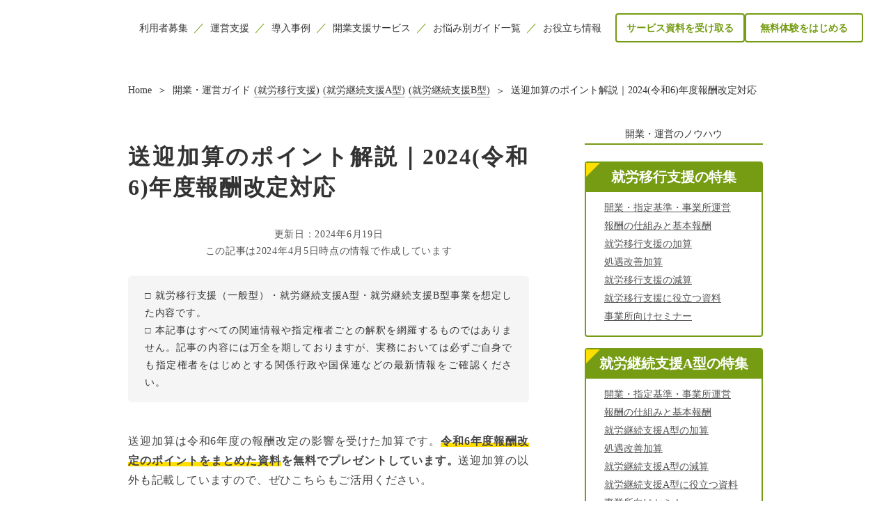

--- FILE ---
content_type: text/html;charset=utf-8
request_url: https://snabi-biz.jp/guide/idx10
body_size: 80743
content:
<!DOCTYPE html>
<html lang="ja">
<head><meta charset="utf-8">
<meta name="viewport" content="width=device-width, initial-scale=1">
<title>送迎加算のポイント解説｜2024(令和6)年度報酬改定対応 </title>
<link rel="preconnect" href="https://fonts.gstatic.com" crossorigin>
<meta name="generator" content="Studio.Design">
<meta name="robots" content="all">
<meta property="og:site_name" content="【事業所向け】LITALICO仕事ナビの運営サポートツール">
<meta property="og:title" content="送迎加算のポイント解説｜2024(令和6)年度報酬改定対応 ">
<meta property="og:image" content>
<meta property="og:description" content="送迎加算は、自宅や最寄り駅、集合場所などまで送迎した場合の加算です。この記事では、就労移行・A型・B型事業所向けに送迎加算の単位数や要件を解説します。 ">
<meta property="og:type" content="website">
<meta name="description" content="送迎加算は、自宅や最寄り駅、集合場所などまで送迎した場合の加算です。この記事では、就労移行・A型・B型事業所向けに送迎加算の単位数や要件を解説します。 ">
<meta property="twitter:card" content="summary_large_image">
<meta property="twitter:image" content>
<meta name="apple-mobile-web-app-title" content="送迎加算のポイント解説｜2024(令和6)年度報酬改定対応 ">
<meta name="format-detection" content="telephone=no,email=no,address=no">
<meta name="chrome" content="nointentdetection">
<meta name="google-site-verification" content="TKZ6X8R2G3h2ma-osOFZrNKbyEyCOf9Xc05gzXF-Rm0">
<meta property="og:url" content="/guide/idx10">
<link rel="icon" type="image/png" href="https://storage.googleapis.com/production-os-assets/assets/f8e41787-86b7-4242-a6fd-b62e60a00710" data-hid="2c9d455">
<link rel="apple-touch-icon" type="image/png" href="https://storage.googleapis.com/production-os-assets/assets/f8e41787-86b7-4242-a6fd-b62e60a00710" data-hid="74ef90c"><link rel="modulepreload" as="script" crossorigin href="/_nuxt/entry.1775d8aa.js"><link rel="preload" as="style" href="/_nuxt/entry.8fd7fced.css"><link rel="prefetch" as="image" type="image/svg+xml" href="/_nuxt/close_circle.c7480f3c.svg"><link rel="prefetch" as="image" type="image/svg+xml" href="/_nuxt/round_check.0ebac23f.svg"><link rel="prefetch" as="script" crossorigin href="/_nuxt/LottieRenderer.16344243.js"><link rel="prefetch" as="script" crossorigin href="/_nuxt/error-404.1327bc9a.js"><link rel="prefetch" as="script" crossorigin href="/_nuxt/error-500.a745e09a.js"><link rel="stylesheet" href="/_nuxt/entry.8fd7fced.css"><style>.page-enter-active{transition:.6s cubic-bezier(.4,.4,0,1)}.page-leave-active{transition:.3s cubic-bezier(.4,.4,0,1)}.page-enter-from,.page-leave-to{opacity:0}</style><style>:root{--rebranding-loading-bg:#e5e5e5;--rebranding-loading-bar:#222}</style><style>.app[data-v-d12de11f]{align-items:center;flex-direction:column;height:100%;justify-content:center;width:100%}.title[data-v-d12de11f]{font-size:34px;font-weight:300;letter-spacing:2.45px;line-height:30px;margin:30px}</style><style>.LoadMoreAnnouncer[data-v-4f7a7294]{height:1px;margin:-1px;overflow:hidden;padding:0;position:absolute;width:1px;clip:rect(0,0,0,0);border-width:0;white-space:nowrap}</style><style>.TitleAnnouncer[data-v-1a8a037a]{height:1px;margin:-1px;overflow:hidden;padding:0;position:absolute;width:1px;clip:rect(0,0,0,0);border-width:0;white-space:nowrap}</style><style>.publish-studio-style[data-v-74fe0335]{transition:.4s cubic-bezier(.4,.4,0,1)}</style><style>.product-font-style[data-v-ed93fc7d]{transition:.4s cubic-bezier(.4,.4,0,1)}</style><style>/*! * Font Awesome Free 6.4.2 by @fontawesome - https://fontawesome.com * License - https://fontawesome.com/license/free (Icons: CC BY 4.0, Fonts: SIL OFL 1.1, Code: MIT License) * Copyright 2023 Fonticons, Inc. */.fa-brands,.fa-solid{-moz-osx-font-smoothing:grayscale;-webkit-font-smoothing:antialiased;--fa-display:inline-flex;align-items:center;display:var(--fa-display,inline-block);font-style:normal;font-variant:normal;justify-content:center;line-height:1;text-rendering:auto}.fa-solid{font-family:Font Awesome\ 6 Free;font-weight:900}.fa-brands{font-family:Font Awesome\ 6 Brands;font-weight:400}:host,:root{--fa-style-family-classic:"Font Awesome 6 Free";--fa-font-solid:normal 900 1em/1 "Font Awesome 6 Free";--fa-style-family-brands:"Font Awesome 6 Brands";--fa-font-brands:normal 400 1em/1 "Font Awesome 6 Brands"}@font-face{font-display:block;font-family:Font Awesome\ 6 Free;font-style:normal;font-weight:900;src:url(https://storage.googleapis.com/production-os-assets/assets/fontawesome/1629704621943/6.4.2/webfonts/fa-solid-900.woff2) format("woff2"),url(https://storage.googleapis.com/production-os-assets/assets/fontawesome/1629704621943/6.4.2/webfonts/fa-solid-900.ttf) format("truetype")}@font-face{font-display:block;font-family:Font Awesome\ 6 Brands;font-style:normal;font-weight:400;src:url(https://storage.googleapis.com/production-os-assets/assets/fontawesome/1629704621943/6.4.2/webfonts/fa-brands-400.woff2) format("woff2"),url(https://storage.googleapis.com/production-os-assets/assets/fontawesome/1629704621943/6.4.2/webfonts/fa-brands-400.ttf) format("truetype")}</style><style>.spinner[data-v-36413753]{animation:loading-spin-36413753 1s linear infinite;height:16px;pointer-events:none;width:16px}.spinner[data-v-36413753]:before{border-bottom:2px solid transparent;border-right:2px solid transparent;border-color:transparent currentcolor currentcolor transparent;border-style:solid;border-width:2px;opacity:.2}.spinner[data-v-36413753]:after,.spinner[data-v-36413753]:before{border-radius:50%;box-sizing:border-box;content:"";height:100%;position:absolute;width:100%}.spinner[data-v-36413753]:after{border-left:2px solid transparent;border-top:2px solid transparent;border-color:currentcolor transparent transparent currentcolor;border-style:solid;border-width:2px;opacity:1}@keyframes loading-spin-36413753{0%{transform:rotate(0deg)}to{transform:rotate(1turn)}}</style><style>@font-face{font-family:grandam;font-style:normal;font-weight:400;src:url(https://storage.googleapis.com/studio-front/fonts/grandam.ttf) format("truetype")}@font-face{font-family:Material Icons;font-style:normal;font-weight:400;src:url(https://storage.googleapis.com/production-os-assets/assets/material-icons/1629704621943/MaterialIcons-Regular.eot);src:local("Material Icons"),local("MaterialIcons-Regular"),url(https://storage.googleapis.com/production-os-assets/assets/material-icons/1629704621943/MaterialIcons-Regular.woff2) format("woff2"),url(https://storage.googleapis.com/production-os-assets/assets/material-icons/1629704621943/MaterialIcons-Regular.woff) format("woff"),url(https://storage.googleapis.com/production-os-assets/assets/material-icons/1629704621943/MaterialIcons-Regular.ttf) format("truetype")}.StudioCanvas{display:flex;height:auto;min-height:100dvh}.StudioCanvas>.sd{min-height:100dvh;overflow:clip}a,abbr,address,article,aside,audio,b,blockquote,body,button,canvas,caption,cite,code,dd,del,details,dfn,div,dl,dt,em,fieldset,figcaption,figure,footer,form,h1,h2,h3,h4,h5,h6,header,hgroup,html,i,iframe,img,input,ins,kbd,label,legend,li,main,mark,menu,nav,object,ol,p,pre,q,samp,section,select,small,span,strong,sub,summary,sup,table,tbody,td,textarea,tfoot,th,thead,time,tr,ul,var,video{border:0;font-family:sans-serif;line-height:1;list-style:none;margin:0;padding:0;text-decoration:none;-webkit-font-smoothing:antialiased;-webkit-backface-visibility:hidden;box-sizing:border-box;color:#333;transition:.3s cubic-bezier(.4,.4,0,1);word-spacing:1px}a:focus:not(:focus-visible),button:focus:not(:focus-visible),summary:focus:not(:focus-visible){outline:none}nav ul{list-style:none}blockquote,q{quotes:none}blockquote:after,blockquote:before,q:after,q:before{content:none}a,button{background:transparent;font-size:100%;margin:0;padding:0;vertical-align:baseline}ins{text-decoration:none}ins,mark{background-color:#ff9;color:#000}mark{font-style:italic;font-weight:700}del{text-decoration:line-through}abbr[title],dfn[title]{border-bottom:1px dotted;cursor:help}table{border-collapse:collapse;border-spacing:0}hr{border:0;border-top:1px solid #ccc;display:block;height:1px;margin:1em 0;padding:0}input,select{vertical-align:middle}textarea{resize:none}.clearfix:after{clear:both;content:"";display:block}[slot=after] button{overflow-anchor:none}</style><style>.sd{flex-wrap:nowrap;max-width:100%;pointer-events:all;z-index:0;-webkit-overflow-scrolling:touch;align-content:center;align-items:center;display:flex;flex:none;flex-direction:column;position:relative}.sd::-webkit-scrollbar{display:none}.sd,.sd.richText *{transition-property:all,--g-angle,--g-color-0,--g-position-0,--g-color-1,--g-position-1,--g-color-2,--g-position-2,--g-color-3,--g-position-3,--g-color-4,--g-position-4,--g-color-5,--g-position-5,--g-color-6,--g-position-6,--g-color-7,--g-position-7,--g-color-8,--g-position-8,--g-color-9,--g-position-9,--g-color-10,--g-position-10,--g-color-11,--g-position-11}input.sd,textarea.sd{align-content:normal}.sd[tabindex]:focus{outline:none}.sd[tabindex]:focus-visible{outline:1px solid;outline-color:Highlight;outline-color:-webkit-focus-ring-color}input[type=email],input[type=tel],input[type=text],select,textarea{-webkit-appearance:none}select{cursor:pointer}.frame{display:block;overflow:hidden}.frame>iframe{height:100%;width:100%}.frame .formrun-embed>iframe:not(:first-child){display:none!important}.image{position:relative}.image:before{background-position:50%;background-size:cover;border-radius:inherit;content:"";height:100%;left:0;pointer-events:none;position:absolute;top:0;transition:inherit;width:100%;z-index:-2}.sd.file{cursor:pointer;flex-direction:row;outline:2px solid transparent;outline-offset:-1px;overflow-wrap:anywhere;word-break:break-word}.sd.file:focus-within{outline-color:Highlight;outline-color:-webkit-focus-ring-color}.file>input[type=file]{opacity:0;pointer-events:none;position:absolute}.sd.text,.sd:where(.icon){align-content:center;align-items:center;display:flex;flex-direction:row;justify-content:center;overflow:visible;overflow-wrap:anywhere;word-break:break-word}.sd:where(.icon.fa){display:inline-flex}.material-icons{align-items:center;display:inline-flex;font-family:Material Icons;font-size:24px;font-style:normal;font-weight:400;justify-content:center;letter-spacing:normal;line-height:1;text-transform:none;white-space:nowrap;word-wrap:normal;direction:ltr;text-rendering:optimizeLegibility;-webkit-font-smoothing:antialiased}.sd:where(.icon.material-symbols){align-items:center;display:flex;font-style:normal;font-variation-settings:"FILL" var(--symbol-fill,0),"wght" var(--symbol-weight,400);justify-content:center;min-height:1em;min-width:1em}.sd.material-symbols-outlined{font-family:Material Symbols Outlined}.sd.material-symbols-rounded{font-family:Material Symbols Rounded}.sd.material-symbols-sharp{font-family:Material Symbols Sharp}.sd.material-symbols-weight-100{--symbol-weight:100}.sd.material-symbols-weight-200{--symbol-weight:200}.sd.material-symbols-weight-300{--symbol-weight:300}.sd.material-symbols-weight-400{--symbol-weight:400}.sd.material-symbols-weight-500{--symbol-weight:500}.sd.material-symbols-weight-600{--symbol-weight:600}.sd.material-symbols-weight-700{--symbol-weight:700}.sd.material-symbols-fill{--symbol-fill:1}a,a.icon,a.text{-webkit-tap-highlight-color:rgba(0,0,0,.15)}.fixed{z-index:2}.sticky{z-index:1}.button{transition:.4s cubic-bezier(.4,.4,0,1)}.button,.link{cursor:pointer}.submitLoading{opacity:.5!important;pointer-events:none!important}.richText{display:block;word-break:break-word}.richText [data-thread],.richText a,.richText blockquote,.richText em,.richText h1,.richText h2,.richText h3,.richText h4,.richText li,.richText ol,.richText p,.richText p>code,.richText pre,.richText pre>code,.richText s,.richText strong,.richText table tbody,.richText table tbody tr,.richText table tbody tr>td,.richText table tbody tr>th,.richText u,.richText ul{backface-visibility:visible;color:inherit;font-family:inherit;font-size:inherit;font-style:inherit;font-weight:inherit;letter-spacing:inherit;line-height:inherit;text-align:inherit}.richText p{display:block;margin:10px 0}.richText>p{min-height:1em}.richText img,.richText video{height:auto;max-width:100%;vertical-align:bottom}.richText h1{display:block;font-size:3em;font-weight:700;margin:20px 0}.richText h2{font-size:2em}.richText h2,.richText h3{display:block;font-weight:700;margin:10px 0}.richText h3{font-size:1em}.richText h4,.richText h5{font-weight:600}.richText h4,.richText h5,.richText h6{display:block;font-size:1em;margin:10px 0}.richText h6{font-weight:500}.richText [data-type=table]{overflow-x:auto}.richText [data-type=table] p{white-space:pre-line;word-break:break-all}.richText table{border:1px solid #f2f2f2;border-collapse:collapse;border-spacing:unset;color:#1a1a1a;font-size:14px;line-height:1.4;margin:10px 0;table-layout:auto}.richText table tr th{background:hsla(0,0%,96%,.5)}.richText table tr td,.richText table tr th{border:1px solid #f2f2f2;max-width:240px;min-width:100px;padding:12px}.richText table tr td p,.richText table tr th p{margin:0}.richText blockquote{border-left:3px solid rgba(0,0,0,.15);font-style:italic;margin:10px 0;padding:10px 15px}.richText [data-type=embed_code]{margin:20px 0;position:relative}.richText [data-type=embed_code]>.height-adjuster>.wrapper{position:relative}.richText [data-type=embed_code]>.height-adjuster>.wrapper[style*=padding-top] iframe{height:100%;left:0;position:absolute;top:0;width:100%}.richText [data-type=embed_code][data-embed-sandbox=true]{display:block;overflow:hidden}.richText [data-type=embed_code][data-embed-code-type=instagram]>.height-adjuster>.wrapper[style*=padding-top]{padding-top:100%}.richText [data-type=embed_code][data-embed-code-type=instagram]>.height-adjuster>.wrapper[style*=padding-top] blockquote{height:100%;left:0;overflow:hidden;position:absolute;top:0;width:100%}.richText [data-type=embed_code][data-embed-code-type=codepen]>.height-adjuster>.wrapper{padding-top:50%}.richText [data-type=embed_code][data-embed-code-type=codepen]>.height-adjuster>.wrapper iframe{height:100%;left:0;position:absolute;top:0;width:100%}.richText [data-type=embed_code][data-embed-code-type=slideshare]>.height-adjuster>.wrapper{padding-top:56.25%}.richText [data-type=embed_code][data-embed-code-type=slideshare]>.height-adjuster>.wrapper iframe{height:100%;left:0;position:absolute;top:0;width:100%}.richText [data-type=embed_code][data-embed-code-type=speakerdeck]>.height-adjuster>.wrapper{padding-top:56.25%}.richText [data-type=embed_code][data-embed-code-type=speakerdeck]>.height-adjuster>.wrapper iframe{height:100%;left:0;position:absolute;top:0;width:100%}.richText [data-type=embed_code][data-embed-code-type=snapwidget]>.height-adjuster>.wrapper{padding-top:30%}.richText [data-type=embed_code][data-embed-code-type=snapwidget]>.height-adjuster>.wrapper iframe{height:100%;left:0;position:absolute;top:0;width:100%}.richText [data-type=embed_code][data-embed-code-type=firework]>.height-adjuster>.wrapper fw-embed-feed{-webkit-user-select:none;-moz-user-select:none;user-select:none}.richText [data-type=embed_code_empty]{display:none}.richText ul{margin:0 0 0 20px}.richText ul li{list-style:disc;margin:10px 0}.richText ul li p{margin:0}.richText ol{margin:0 0 0 20px}.richText ol li{list-style:decimal;margin:10px 0}.richText ol li p{margin:0}.richText hr{border-top:1px solid #ccc;margin:10px 0}.richText p>code{background:#eee;border:1px solid rgba(0,0,0,.1);border-radius:6px;display:inline;margin:2px;padding:0 5px}.richText pre{background:#eee;border-radius:6px;font-family:Menlo,Monaco,Courier New,monospace;margin:20px 0;padding:25px 35px;white-space:pre-wrap}.richText pre code{border:none;padding:0}.richText strong{color:inherit;display:inline;font-family:inherit;font-weight:900}.richText em{font-style:italic}.richText a,.richText u{text-decoration:underline}.richText a{color:#007cff;display:inline}.richText s{text-decoration:line-through}.richText [data-type=table_of_contents]{background-color:#f5f5f5;border-radius:2px;color:#616161;font-size:16px;list-style:none;margin:0;padding:24px 24px 8px;text-decoration:underline}.richText [data-type=table_of_contents] .toc_list{margin:0}.richText [data-type=table_of_contents] .toc_item{color:currentColor;font-size:inherit!important;font-weight:inherit;list-style:none}.richText [data-type=table_of_contents] .toc_item>a{border:none;color:currentColor;font-size:inherit!important;font-weight:inherit;text-decoration:none}.richText [data-type=table_of_contents] .toc_item>a:hover{opacity:.7}.richText [data-type=table_of_contents] .toc_item--1{margin:0 0 16px}.richText [data-type=table_of_contents] .toc_item--2{margin:0 0 16px;padding-left:2rem}.richText [data-type=table_of_contents] .toc_item--3{margin:0 0 16px;padding-left:4rem}.sd.section{align-content:center!important;align-items:center!important;flex-direction:column!important;flex-wrap:nowrap!important;height:auto!important;max-width:100%!important;padding:0!important;width:100%!important}.sd.section-inner{position:static!important}@property --g-angle{syntax:"<angle>";inherits:false;initial-value:180deg}@property --g-color-0{syntax:"<color>";inherits:false;initial-value:transparent}@property --g-position-0{syntax:"<percentage>";inherits:false;initial-value:.01%}@property --g-color-1{syntax:"<color>";inherits:false;initial-value:transparent}@property --g-position-1{syntax:"<percentage>";inherits:false;initial-value:100%}@property --g-color-2{syntax:"<color>";inherits:false;initial-value:transparent}@property --g-position-2{syntax:"<percentage>";inherits:false;initial-value:100%}@property --g-color-3{syntax:"<color>";inherits:false;initial-value:transparent}@property --g-position-3{syntax:"<percentage>";inherits:false;initial-value:100%}@property --g-color-4{syntax:"<color>";inherits:false;initial-value:transparent}@property --g-position-4{syntax:"<percentage>";inherits:false;initial-value:100%}@property --g-color-5{syntax:"<color>";inherits:false;initial-value:transparent}@property --g-position-5{syntax:"<percentage>";inherits:false;initial-value:100%}@property --g-color-6{syntax:"<color>";inherits:false;initial-value:transparent}@property --g-position-6{syntax:"<percentage>";inherits:false;initial-value:100%}@property --g-color-7{syntax:"<color>";inherits:false;initial-value:transparent}@property --g-position-7{syntax:"<percentage>";inherits:false;initial-value:100%}@property --g-color-8{syntax:"<color>";inherits:false;initial-value:transparent}@property --g-position-8{syntax:"<percentage>";inherits:false;initial-value:100%}@property --g-color-9{syntax:"<color>";inherits:false;initial-value:transparent}@property --g-position-9{syntax:"<percentage>";inherits:false;initial-value:100%}@property --g-color-10{syntax:"<color>";inherits:false;initial-value:transparent}@property --g-position-10{syntax:"<percentage>";inherits:false;initial-value:100%}@property --g-color-11{syntax:"<color>";inherits:false;initial-value:transparent}@property --g-position-11{syntax:"<percentage>";inherits:false;initial-value:100%}</style><style>.snackbar[data-v-e23c1c77]{align-items:center;background:#fff;border:1px solid #ededed;border-radius:6px;box-shadow:0 16px 48px -8px rgba(0,0,0,.08),0 10px 25px -5px rgba(0,0,0,.11);display:flex;flex-direction:row;gap:8px;justify-content:space-between;left:50%;max-width:90vw;padding:16px 20px;position:fixed;top:32px;transform:translateX(-50%);-webkit-user-select:none;-moz-user-select:none;user-select:none;width:480px;z-index:9999}.snackbar.v-enter-active[data-v-e23c1c77],.snackbar.v-leave-active[data-v-e23c1c77]{transition:.4s cubic-bezier(.4,.4,0,1)}.snackbar.v-enter-from[data-v-e23c1c77],.snackbar.v-leave-to[data-v-e23c1c77]{opacity:0;transform:translate(-50%,-10px)}.snackbar .convey[data-v-e23c1c77]{align-items:center;display:flex;flex-direction:row;gap:8px;padding:0}.snackbar .convey .icon[data-v-e23c1c77]{background-position:50%;background-repeat:no-repeat;flex-shrink:0;height:24px;width:24px}.snackbar .convey .message[data-v-e23c1c77]{font-size:14px;font-style:normal;font-weight:400;line-height:20px;white-space:pre-line}.snackbar .convey.error .icon[data-v-e23c1c77]{background-image:url(/_nuxt/close_circle.c7480f3c.svg)}.snackbar .convey.error .message[data-v-e23c1c77]{color:#f84f65}.snackbar .convey.success .icon[data-v-e23c1c77]{background-image:url(/_nuxt/round_check.0ebac23f.svg)}.snackbar .convey.success .message[data-v-e23c1c77]{color:#111}.snackbar .button[data-v-e23c1c77]{align-items:center;border-radius:40px;color:#4b9cfb;display:flex;flex-shrink:0;font-family:Inter;font-size:12px;font-style:normal;font-weight:700;justify-content:center;line-height:16px;padding:4px 8px}.snackbar .button[data-v-e23c1c77]:hover{background:#f5f5f5}</style><style>a[data-v-757b86f2]{align-items:center;border-radius:4px;bottom:20px;height:20px;justify-content:center;left:20px;perspective:300px;position:fixed;transition:0s linear;width:84px;z-index:2000}@media (hover:hover){a[data-v-757b86f2]{transition:.4s cubic-bezier(.4,.4,0,1);will-change:width,height}a[data-v-757b86f2]:hover{height:32px;width:200px}}[data-v-757b86f2] .custom-fill path{fill:var(--03ccd9fe)}.fade-enter-active[data-v-757b86f2],.fade-leave-active[data-v-757b86f2]{position:absolute;transform:translateZ(0);transition:opacity .3s cubic-bezier(.4,.4,0,1);will-change:opacity,transform}.fade-enter-from[data-v-757b86f2],.fade-leave-to[data-v-757b86f2]{opacity:0}</style><style>.design-canvas__modal{height:100%;pointer-events:none;position:fixed;transition:none;width:100%;z-index:2}.design-canvas__modal:focus{outline:none}.design-canvas__modal.v-enter-active .studio-canvas,.design-canvas__modal.v-leave-active,.design-canvas__modal.v-leave-active .studio-canvas{transition:.4s cubic-bezier(.4,.4,0,1)}.design-canvas__modal.v-enter-active .studio-canvas *,.design-canvas__modal.v-leave-active .studio-canvas *{transition:none!important}.design-canvas__modal.isNone{transition:none}.design-canvas__modal .design-canvas__modal__base{height:100%;left:0;pointer-events:auto;position:fixed;top:0;transition:.4s cubic-bezier(.4,.4,0,1);width:100%;z-index:-1}.design-canvas__modal .studio-canvas{height:100%;pointer-events:none}.design-canvas__modal .studio-canvas>*{background:none!important;pointer-events:none}</style></head>
<body ><div id="__nuxt"><div><span></span><span></span><!----></div></div><script type="application/json" id="__NUXT_DATA__" data-ssr="true">[["Reactive",1],{"data":2,"state":201,"_errors":202,"serverRendered":204,"path":205,"pinia":206},{"dynamicDataguide/idx10":3},{"body":4,"w1G6JEu1":5,"title":6,"TgIFaCxK":7,"I8yA58zK":8,"lMrnslV9":9,"slug":55,"EaKvFr9i":56,"U5bEg2Ne":104,"t82u4Z90":105,"kmuB79_v":119,"_meta":174,"_filter":186,"id":200},"\u003Cp data-uid=\"cmVD3cHm\" data-time=\"1718777630959\">送迎加算は令和6年度の報酬改定の影響を受けた加算です。\u003Cstrong>\u003Cem>令和6年度報酬改定のポイントをまとめた資料\u003C/em>を無料でプレゼントしています。\u003C/strong>送迎加算の以外も記載していますので、ぜひこちらもご活用ください。\u003C/p>\u003Cp data-uid=\"MJR2PAFa\" data-time=\"1712849067427\">\u003Ca target=\"_self\" href=\"https://snabi-biz.jp/downloads/28\" data-has-link=\"true\" rel=\"noopener\">\u003Cu>就労移行の報酬改定ポイント解説資料（4月5日版）をもらう【無料】\u003C/u>\u003C/a>\u003C/p>\u003Cp data-uid=\"dBXcCmxk\" data-time=\"1712849067427\">\u003Ca target=\"_blank\" href=\"https://snabi-biz.jp/downloads/29\" data-has-link=\"true\" rel=\"\">\u003Cu>継続A型の報酬改定ポイント解説資料（4月5日版）をもらう【無料】\u003C/u>\u003C/a>\u003C/p>\u003Cp data-uid=\"nE70tCT0\" data-time=\"1712849067427\">\u003Ca target=\"_blank\" href=\"https://snabi-biz.jp/downloads/30\" data-has-link=\"true\" rel=\"\">\u003Cu>継続B型の報酬改定ポイント解説資料（4月5日版）をもらう【無料】\u003C/u>\u003C/a>\u003C/p>\u003Ch6 data-uid=\"TUwiyJV1\" data-time=\"1710139541189\">目次\u003C/h6>\u003Cdiv data-type=\"table_of_contents\" data-uid=\"eNmH858h\" data-time=\"1710139552447\">\u003C/div>\u003Ch2 data-uid=\"ga1QjBXK\" data-time=\"1718777722349\" id=\"index_ga1QjBXK\">送迎加算とは\u003C/h2>\u003Cp data-uid=\"gvC2QlAq\" data-time=\"1718778074435\">送迎加算は利用者を自宅や最寄り駅、集合場所などまで送迎した場合に算定できる加算です。\u003Cstrong>片道の送迎を1回、往復の場合は2回\u003C/strong>とカウントします。\u003C/p>\u003Ch3 data-uid=\"M6Ao_s1k\" data-time=\"1718777727513\" id=\"index_M6Ao_s1k\">送迎加算の単位数\u003C/h3>\u003Cp data-uid=\"zIIZCJTE\" data-time=\"1718777973943\">※ 同一敷地内の他の事業所との間の送迎は70%を算定\u003C/p>\u003Cp data-uid=\"ji3myHd3\" data-time=\"1718778052305\">\u003Cstrong>送迎加算（Ⅰ）\u003C/strong>… \u003Cstrong>21単位\u003C/strong>×該当する利用者の数×回数（片道）\u003C/p>\u003Cp data-uid=\"jxOMlBRs\" data-time=\"1718778048835\">\u003Cstrong>送迎加算（Ⅱ）\u003C/strong>… \u003Cstrong>10単位\u003C/strong>×該当する利用者の数×回数（片道）\u003C/p>\u003Ch3 data-uid=\"GyzO8T_t\" data-time=\"1718776103065\" id=\"index_GyzO8T_t\">送迎加算の算定要件\u003C/h3>\u003Cp data-uid=\"GOqmB6q7\" data-time=\"1718778403305\">\u003Cstrong>送迎加算（Ⅰ）\u003C/strong>…&nbsp;\u003Cstrong>\u003Cem>要件1と要件2の両方\u003C/em>を満たす\u003C/strong>\u003C/p>\u003Cp data-uid=\"WOCFq_sG\" data-time=\"1718778416301\">\u003Cstrong>送迎加算（Ⅱ）\u003C/strong>… \u003Cstrong>\u003Cem>どちらか一方だけ\u003C/em>を満たす\u003C/strong>\u003C/p>\u003Ch4 data-uid=\"h0jNrLWi\" data-time=\"1718778571610\">〈要件1〉\u003C/h4>\u003Cp data-uid=\"idXHlNM0\" data-time=\"1718778536226\">\u003Cstrong>定員20人\u003Cu>以上\u003C/u>の事業所の場合\u003C/strong>\u003Cbr>\u003Cstrong>□ 1回の平均で\u003Cem>10人以上\u003C/em>が送迎を利用している\u003C/strong>\u003C/p>\u003Cp data-uid=\"b0NlPxac\" data-time=\"1718778573400\">\u003Cstrong>定員20人\u003Cu>未満\u003C/u>の事業所の場合\u003C/strong>\u003Cbr>\u003Cstrong>□&nbsp;1回の平均で\u003Cem>定員の50%以上\u003C/em>が送迎を利用している\u003C/strong>\u003C/p>\u003Ch4 data-uid=\"bk6t8HxI\" data-time=\"1718777830163\">〈要件2〉\u003C/h4>\u003Cp data-uid=\"4_dqySlN\" data-time=\"1718778526904\">\u003Cstrong>□ \u003Cem>週3回以上\u003C/em>の送迎を実施している\u003C/strong>\u003C/p>\u003Ch3 data-uid=\"IOQP4n9G\" data-time=\"1718695860928\" id=\"index_IOQP4n9G\">送迎の方法\u003C/h3>\u003Cp data-uid=\"QqZVzLZh\" data-time=\"1718695866343\">&nbsp;外部業者に送迎を委託する場合も算定対象となります。\u003C/p>\u003Ch3 data-uid=\"0_PSi1nd\" data-time=\"1718695872228\" id=\"index_0_PSi1nd\">送迎の場所\u003C/h3>\u003Cp data-uid=\"WoYVF0ZO\" data-time=\"1718695877363\">利用者の居宅だけでなく、最寄り駅などとの間の送迎も対象になりますが、その場合は事前に利用者と合意の上、特定の場所を決める必要があります。\u003C/p>\u003Ch3 data-uid=\"VO6aF4aT\" data-time=\"1718778190138\" id=\"index_VO6aF4aT\">送迎加算の対象者\u003C/h3>\u003Cp data-uid=\"PpQCXMC8\" data-time=\"1718778702043\">送迎加算の対象となるのは「① 自事業所の利用者（施設入所者を含む）」と「② 他の障害福祉サービス事業所・介護事業所の利用者」です。\u003C/p>\u003Ch4 data-uid=\"nUOBNqdV\" data-time=\"1718778230004\">① 自事業所の利用者（施設入所者を含む）\u003C/h4>\u003Cp data-uid=\"V2y2FCDL\" data-time=\"1718778599241\">2024（令和6）年度の報酬改定で、それまでは対象外だった\u003Cstrong>施設入所者も送迎加算の対象となりました。\u003C/strong>これは施設入所者が希望する日中活動の提供を促進するためです。\u003C/p>\u003Cp data-uid=\"iTrPvhPy\" data-time=\"1718778629311\">ただし施設入所者の場合、事業所と同一敷地内または隣接する障害者支援施設を利用する人は\u003Cstrong>対象外\u003C/strong>です。\u003C/p>\u003Ch4 data-uid=\"RgyKO2nz\" data-time=\"1718778231757\">② 他の障害福祉サービス事業所・介護事業所の利用者\u003C/h4>\u003Cp data-uid=\"NArrzvEd\" data-time=\"1718778751637\">2024年度の報酬改定で、送迎に関する雇用契約や委託契約（共同での委託を含む）を締結している\u003Cstrong>他の障害福祉サービス事業所・介護事業所の利用者を同乗させた場合\u003C/strong>も、送迎加算の対象になりました。\u003C/p>\u003Cp data-uid=\"IQJp6aKk\" data-time=\"1718695926494\">なお、この場合は事前に、費用負担や事故発生時などの事業所間での責任の所在を明確にしておく必要があります。\u003C/p>\u003Cp data-uid=\"E5OHghdE\" data-time=\"1718779697619\">\u003C/p>\u003Chr data-uid=\"niQWTO7p\" data-time=\"1718779690863\">\u003Ch5 data-uid=\"ZTVgTEHV\" data-time=\"1718779685382\">A型事業所の送迎について\u003C/h5>\u003Cp data-uid=\"XDtvXwqB\" data-time=\"1718779767615\">A型事業所では、利用者と雇用契約を締結していることやスキルアップの場であることなどを念頭に、利用者の自立能力を妨げないよう配慮することとされています。そのため、送迎の必要性については、公共交通機関の状況や障害特性などでやむを得ない場合など個別の状況に応じた判断が求められます。\u003C/p>\u003Chr data-uid=\"_DPSvCSt\" data-time=\"1718779700546\">\u003Ch2 data-uid=\"4t04nyWA\" data-time=\"1718781526245\" id=\"index_4t04nyWA\">加算の届出、準備物など\u003C/h2>\u003Ch3 data-uid=\"0KfHnpB5\" data-time=\"1718781530995\" id=\"index_0KfHnpB5\">指定権者への事前の届出\u003C/h3>\u003Cp data-uid=\"jSEya3fd\" data-time=\"1718778976147\">\u003Cstrong>\u003Cem>算定には指定権者への事前の届出が必要です\u003C/em>。\u003C/strong>年度の途中でも届出ができ、毎月15日以前に届け出た場合には翌月から、16日以降に届け出た場合には翌々月から算定が可能です。\u003C/p>\u003Ch4 data-uid=\"bRYwwsLW\" data-time=\"1718779735941\">要件を満たさなくなったら？\u003C/h4>\u003Cp data-uid=\"3kGT9opN\" data-time=\"1718779003529\">もし加算の要件を満たさなくなったら、その日から加算の算定をストップし、速やかに実態に合った加算状況を届け出なくてはいけません。\u003C/p>\u003Ch3 data-uid=\"asIASFAJ\" data-time=\"1718781535179\" id=\"index_asIASFAJ\">算定のための準備物（例）\u003C/h3>\u003Cp data-uid=\"T4XA7qr1\" data-time=\"1718779101237\">算定のための代表的な準備物を紹介します。指定権者ごとに違いがあるので、実際に算定する際には、必ず指定権者の情報を確認してください。\u003C/p>\u003Cul data-uid=\"ZyEufVrd\" data-time=\"1718779018398\">\u003Cli data-uid=\"V6ryySok\" data-time=\"1718779014746\">\u003Cp data-uid=\"BjqiA_2q\" data-time=\"1718779012044\">\u003Cstrong>送迎記録\u003Cbr>\u003C/strong>※ 運転者、添乗者、乗車した利用者、車種、発着時刻などが分かる記録を保管しましょう\u003C/p>\u003C/li>\u003Cli data-uid=\"BEf6CWt1\" data-time=\"1718779018398\">\u003Cp data-uid=\"Ng5xNdS0\" data-time=\"1718779016765\">\u003Cstrong>届出書類\u003C/strong>\u003Cbr>「送迎加算　届出書」などで指定権者のWebサイトを検索し、それぞれのルールに従って提出してください。\u003C/p>\u003C/li>\u003C/ul>\u003Cp data-uid=\"aP_tTIlN\" data-time=\"1718781547742\">（届出書類のイメージ）\u003Cbr>\u003Cimg src=\"https://lh7-us.googleusercontent.com/docsz/AD_4nXeWRt0iOjBxrEbbLGBCU8u-koCaYobOzrpQwAvQRLw8nhoazaCcLc9eqFun2sF_9SVdBrm2jkpgg2AdQbhmw4u3He9FxWCiSKxtDTzvT-JujHCidZ5LU6oOzeGjcTjWSpVQ7FQ3IA1VqFfktLjA0z8dJqgp?key=pd2AATLR0IfA9wADIgoZAw\">\u003C/p>\u003Ch3 data-uid=\"q8b3r6BE\" data-time=\"1718781550250\" id=\"index_q8b3r6BE\">\u003Cstrong>算定のポイント\u003C/strong>\u003C/h3>\u003Cp data-uid=\"_1p5iCC_\" data-time=\"1718773438775\">通いやすさへの配慮は利用者募集にも効果的ですが、安全管理には細心の注意を払いましょう。\u003C/p>\u003Ch2 data-uid=\"KD9rjoIX\" data-time=\"1718773437715\" id=\"index_KD9rjoIX\">誤って算定したら、速やかに「過誤」の手続きを\u003C/h2>\u003Cp data-uid=\"ZlasUwsD\" data-time=\"1718779562420\">要件を満たさない加算を誤って算定してしまった場合は、\u003Cstrong>絶対にそのままにせず、速やかに「\u003Cem>過誤\u003C/em>」の手続きをしましょう。\u003C/strong>\u003C/p>\u003Cp data-uid=\"QNzkg0O_\" data-time=\"1718773437715\">過誤とは審査を経て支払いが確定した、あるいはすでに支払われた請求を事業所側の申し立てで取り下げることです。\u003C/p>\u003Cp data-uid=\"fWjdiZ6a\" data-time=\"1718773437715\">誤った請求をそのままにしていると、\u003Cstrong>\u003Cem>運営指導（旧実地指導）\u003C/em>で指摘されるだけでなく、悪質と判断された場合には監査や行政処分、加算金の支払いなどにも繋がる可能性があります。\u003C/strong>\u003C/p>\u003Cp data-uid=\"Y8mkQ1Vw\" data-time=\"1718773437715\">\u003Cstrong>返戻・過誤や運営指導、国保連請求\u003C/strong>については、\u003Cstrong>わかりやすくまとめた資料を無料で差し上げています。\u003C/strong>ぜひご活用ください。\u003C/p>\u003Cp data-uid=\"Zj2RyqDV\" data-time=\"1718773437715\">\u003Ca target=\"_self\" href=\"https://snabi-biz.jp/downloads/2\" data-has-link=\"true\" rel=\"noopener\">障害福祉サービスのための返戻・過誤対応ガイドをもらう【無料】\u003C/a>\u003C/p>\u003Cp data-uid=\"1IOV3x0H\" data-time=\"1718773437715\">\u003Ca target=\"_self\" href=\"https://snabi-biz.jp/downloads/10\" data-has-link=\"true\" rel=\"noopener\">\u003Cu>障害福祉向け はじめての運営指導ガイドをもらう【無料】\u003C/u>\u003C/a>\u003C/p>\u003Cp data-uid=\"jNQ73LH4\" data-time=\"1718773437715\">\u003Ca target=\"_self\" href=\"https://campaign.snabi-biz.jp/form/electronic_request_guide?utm_source=snabi-biz&amp;utm_campaign=whitepaper\" data-has-link=\"true\" rel=\"noopener\">\u003Cu>障害福祉向け 国保連請求まるわかりガイドをもらう【無料】\u003C/u>\u003C/a>\u003C/p>\u003Ch2 data-uid=\"dsVVbVO7\" data-time=\"1718773437715\" id=\"index_dsVVbVO7\">利用者募集や国保連請求で困っていませんか？\u003C/h2>\u003Cp data-uid=\"BKS5G30L\" data-time=\"1718773437715\">\u003Cstrong>「\u003Cem>利用者が集まらない\u003C/em>」「\u003Cem>国保連請求が大変\u003C/em>」\u003C/strong>といった悩みは、事業運営で必ずと言っていいほど出てくる問題です。\u003C/p>\u003Cp data-uid=\"2n_Bb4tD\" data-time=\"1718773437715\">LITALICOでは\u003Cstrong>利用者募集に役立つサービス\u003C/strong>や\u003Cstrong>国保連請求をラクにできる請求ソフト\u003C/strong>などで、就労移行、就労継続A型・B型事業所の皆さまをサポートしています。事業所運営のお困りごとは「LITALICO仕事ナビ」にご相談ください。\u003C/p>\u003Cp data-uid=\"ZLmzFCXX\" data-time=\"1718773437715\">\u003Ca href=\"https://biz-form.snabi.jp/facility/working/inquiry_form/?utm_source=snabi-biz&amp;utm_campaign=idx&amp;lp_category=%E4%BB%95%E4%BA%8B%E3%83%8A%E3%83%93&amp;content=%E8%B3%87%E6%96%99%E8%AB%8B%E6%B1%82\" data-has-link=\"true\">\u003Cu>LITALICO仕事ナビのサービス紹介資料をダウンロードする\u003C/u>\u003C/a>\u003C/p>\u003Cp data-uid=\"NnU_hqeK\" data-time=\"1718773437715\">\u003Ca href=\"https://biz-form.snabi.jp/facility/working/inquiry_form/?utm_source=snabi-biz&amp;utm_campaign=idx&amp;lp_category=%E4%BB%95%E4%BA%8B%E3%83%8A%E3%83%93&amp;content=%E9%81%8B%E5%96%B6%E7%9B%B8%E8%AB%87\" data-has-link=\"true\">\u003Cu>利用者募集や収益改善など、事業所運営について相談する\u003C/u>\u003C/a>\u003C/p>\u003Ch3 data-uid=\"9F1BtWBs\" data-time=\"1718773437715\" id=\"index_9F1BtWBs\">もっと利用者を増やしたい方に\u003C/h3>\u003Cp data-uid=\"0ZwPqCgK\" data-time=\"1718773437715\">\u003Cstrong>利用者募集に\u003Cem>インターネット\u003C/em>は活用していますか？\u003C/strong>事業所運営をサポートするLITALICO仕事ナビのサービスの一つに、\u003Ca href=\"https://snabi.jp/facility\" data-has-link=\"true\">\u003Cstrong>\u003Cu>就労移行、A型・B型事業所と障害のある方をマッチングするWebサイト\u003C/u>\u003C/strong>\u003C/a>があります。\u003C/p>\u003Cp data-uid=\"uCPWTQBl\" data-time=\"1718773437715\">\u003Cstrong>1事業所あたり、1年に平均43件\u003C/strong>※\u003Cstrong>の問い合わせが\u003C/strong>LITALICO仕事ナビを通じて発生しています。\u003Cstrong>無料掲載からスタート\u003C/strong>できるので、お気軽にお試しください。\u003C/p>\u003Cdiv data-type=\"embed_code\" data-embed-code-type=\"custom\" data-embed-sandbox=\"true\" data-uid=\"sRwEJk3h\" data-time=\"1718773437715\">%3Csmall%3E%E2%80%BB%202021%E5%B9%B44%E6%9C%88%E6%99%82%E7%82%B9%3C%2Fsmall%3E\u003C/div>\u003Cp data-uid=\"q4lQgMCF\" data-time=\"1718773437715\">\u003Ca href=\"https://biz-form.snabi.jp/facility/working/inquiry_form/?utm_source=snabi-biz&amp;utm_campaign=idx&amp;lp_category=%E6%83%85%E5%A0%B1%E7%99%BA%E4%BF%A1&amp;content=%E8%B3%87%E6%96%99%E8%AB%8B%E6%B1%82\" data-has-link=\"true\">\u003Cu>LITALICO仕事ナビの資料をダウンロードする\u003C/u>\u003C/a>\u003C/p>\u003Cp data-uid=\"MqvC4I7S\" data-time=\"1718773437715\">\u003Ca href=\"https://biz-form.snabi.jp/facility/working/inquiry_form/?utm_source=snabi-biz&amp;utm_campaign=idx&amp;lp_category=%E6%83%85%E5%A0%B1%E7%99%BA%E4%BF%A1&amp;content=%E5%B0%8E%E5%85%A5%E7%9B%B8%E8%AB%87\" data-has-link=\"true\">\u003Cu>LITALICO仕事ナビに掲載の相談をする\u003C/u>\u003C/a>\u003C/p>\u003Cfigure data-uid=\"Go6aSDlx\" data-time=\"1718773437715\" style=\"text-align: \">\u003Ca href=\"https://snabi.jp/facility\" target=\"_blank\" rel=\"noopener\">\u003Cimg src=\"https://storage.googleapis.com/studio-cms-assets/projects/1pqD3e5gOj/s-988x927_v-fs_webp_67ced0a7-22b7-42ab-9252-cc2f0871547a.png\" alt=\"LITALICO仕事ナビの事業所検索ページ\" width=\"\" height=\"\">\u003C/a>\u003Cfigcaption>\u003C/figcaption>\u003C/figure>\u003Ch3 data-uid=\"hltZUvpQ\" data-time=\"1718773437715\" id=\"index_hltZUvpQ\">国保連請求をラクにしたい方に\u003C/h3>\u003Cp data-uid=\"7UrGfWjp\" data-time=\"1718773437715\">LITALICOの\u003Cstrong>「\u003C/strong>\u003Ca target=\"_blank\" href=\"https://snabi-biz.jp/request_support\" data-has-link=\"true\" rel=\"noopener\">\u003Cstrong>かんたん請求ソフト\u003C/strong>\u003C/a>\u003Cstrong>」\u003C/strong>は、\u003Cstrong>\u003Cem>わかりやすい操作と便利な機能で\u003C/em>、毎月の請求業務の負担を減らす請求ソフトです。\u003C/strong>おかげさまで\u003Cstrong>導入実績も10,000事業所※を突破\u003C/strong>しました。\u003C/p>\u003Cdiv data-type=\"embed_code\" data-embed-code-type=\"custom\" data-embed-sandbox=\"true\" data-uid=\"hVKtRtVV\" data-time=\"1718773437715\">%3Csmall%3E%E2%80%BB%202023%E5%B9%B46%E6%9C%88%E6%99%82%E7%82%B9%E3%80%81%E7%B4%AF%E8%A8%88%E7%99%BA%E8%A1%8C%E3%82%A2%E3%82%AB%E3%82%A6%E3%83%B3%E3%83%88%E6%95%B0%3C%2Fsmall%3E\u003C/div>\u003Cp data-uid=\"8vcmpaYS\" data-time=\"1718773437715\">\u003Cstrong>国保連の簡易入力システムと比べて、請求業務がより「かんたん」になりますので、ぜひ\u003Cem>無料体験\u003C/em>でお試しください。\u003C/strong>かんたん請求ソフトだけでも導入可能ですが、就労移行・Ａ型・Ｂ型事業所なら利用者募集や研修教材もセットになった「LITALICO仕事ナビ」がお得です。\u003C/p>\u003Cp data-uid=\"_d8d4NJv\" data-time=\"1718773437715\">\u003Ca target=\"_self\" href=\"https://biz-form.snabi.jp/facility/working/inquiry_form/?utm_source=snabi-biz&amp;utm_campaign=idx&amp;lp_category=%E4%BB%95%E4%BA%8B%E3%83%8A%E3%83%93&amp;content=%E8%B3%87%E6%96%99%E8%AB%8B%E6%B1%82\" data-has-link=\"true\">\u003Cu>LITALICO仕事ナビの資料をダウンロードする\u003C/u>\u003C/a>\u003C/p>\u003Cp data-uid=\"6H4pFl94\" data-time=\"1718773437715\">\u003Ca href=\"https://biz-form.snabi.jp/facility/working/inquiry_form/?utm_source=snabi-biz&amp;utm_campaign=idx&amp;lp_category=%E8%AB%8B%E6%B1%82%E3%82%BD%E3%83%95%E3%83%88&amp;content=%E8%B3%87%E6%96%99%E8%AB%8B%E6%B1%82\" data-has-link=\"true\">\u003Cu>かんたん請求ソフトだけの資料をダウンロードする\u003C/u>\u003C/a>\u003C/p>\u003Cp data-uid=\"VYkDnhR7\" data-time=\"1718773437715\">\u003Ca href=\"https://biz-form.snabi.jp/facility/working/inquiry_form/?utm_source=snabi-biz&amp;utm_campaign=idx&amp;lp_category=%E8%AB%8B%E6%B1%82%E3%82%BD%E3%83%95%E3%83%88&amp;content=%E7%84%A1%E6%96%99%E4%BD%93%E9%A8%93\" data-has-link=\"true\">\u003Cu>無料体験に申し込む\u003C/u>\u003C/a>\u003C/p>\u003Cfigure data-uid=\"XMFSVetN\" data-time=\"1718773437715\" style=\"text-align: \">\u003Ca href=\"https://snabi-biz.jp/request_support\" target=\"_blank\" rel=\"noopener\">\u003Cimg src=\"https://storage.googleapis.com/studio-cms-assets/projects/1pqD3e5gOj/s-908x382_9b89a500-5a86-4386-a725-e4d72844383f.webp\" alt=\"かんたん請求ソフト\" width=\"\" height=\"\">\u003C/a>\u003Cfigcaption>\u003C/figcaption>\u003C/figure>\u003Ch3 data-uid=\"oxnaYNBE\" data-time=\"1718773437715\" id=\"index_oxnaYNBE\">利用者募集や請求業務の悩み、お気軽にご相談ください\u003C/h3>\u003Cp data-uid=\"7kw7bdMb\" data-time=\"1718773437715\">LITALICO仕事ナビでは、\u003Cstrong>就労移行、A型、B型の皆さまからの\u003Cem>無料相談\u003C/em>もお受けしています。\u003C/strong>サービスについて詳しく聞いてみたい方はもちろん、導入に不安がある方、事業運営にお悩みの方もお気軽にご相談ください。\u003C/p>\u003Cp data-uid=\"MbochBmX\" data-time=\"1718773437715\">\u003Ca target=\"_self\" href=\"https://biz-form.snabi.jp/facility/working/inquiry_form/?utm_source=snabi-biz&amp;utm_campaign=idx&amp;lp_category=仕事ナビ&amp;content=導入相談\" data-has-link=\"true\" rel=\"noopener\">LITALICO仕事ナビのサービスについて問い合わせる\u003C/a>\u003C/p>\u003Cp data-uid=\"EczGemH5\" data-time=\"1718773437715\">\u003Ca href=\"https://biz-form.snabi.jp/facility/working/inquiry_form/?utm_source=snabi-biz&amp;utm_campaign=idx&amp;lp_category=%E4%BB%95%E4%BA%8B%E3%83%8A%E3%83%93&amp;content=%E9%81%8B%E5%96%B6%E7%9B%B8%E8%AB%87\" data-has-link=\"true\">\u003Cu>利用者募集や収益改善など、事業所運営について相談する\u003C/u>\u003C/a>\u003C/p>\u003Cp data-uid=\"wJHSpAV2\" data-time=\"1718773437715\">\u003Ca href=\"https://biz-form.snabi.jp/facility/working/inquiry_form/?utm_source=snabi-biz&amp;utm_campaign=articles64&amp;lp_category=%E4%BB%95%E4%BA%8B%E3%83%8A%E3%83%93&amp;content=%E8%B3%87%E6%96%99%E8%AB%8B%E6%B1%82\" data-has-link=\"true\">\u003Cu>LITALICO仕事ナビの資料をダウンロードする\u003C/u>\u003C/a>\u003C/p>","送迎加算は、自宅や最寄り駅、集合場所などまで送迎した場合の加算です。この記事では、就労移行・A型・B型事業所向けに送迎加算の単位数や要件を解説します。","送迎加算のポイント解説｜2024(令和6)年度報酬改定対応","送迎加算【令和6年度報酬改定対応】","□ 就労移行支援（一般型）・就労継続支援A型・就労継続支援B型事業を想定した内容です。\u003Cbr>□ 本記事はすべての関連情報や指定権者ごとの解釈を網羅するものではありません。記事の内容には万全を期しておりますが、実務においては必ずご自身でも指定権者をはじめとする関係行政や国保連などの最新情報をご確認ください。",[10,28,41],{"title":11,"slug":12,"_meta":13,"_filter":26,"id":27},"就労移行","4",{"project":14,"publishedAt":16,"createdAt":17,"order":18,"publishType":19,"schema":20,"uid":24,"updatedAt":25},{"id":15},"4Vx94QiMH2uNNa9rah0u",["Date","2022-06-21T04:03:02.000Z"],["Date","2022-05-16T03:32:26.000Z"],16,"draft",{"id":21,"key":22,"postType":23},"wcC0yP2vqQpmxCrRaxAt","tags","blank","f4CVvzZr",["Date","2022-05-16T07:27:01.000Z"],[],"2hYE0vWISH6jutQrYA7C",{"title":29,"slug":30,"_meta":31,"_filter":39,"id":40},"継続A型","5",{"project":32,"publishedAt":33,"createdAt":34,"order":35,"publishType":19,"schema":36,"uid":37,"updatedAt":38},{"id":15},["Date","2022-06-21T05:04:24.000Z"],["Date","2022-05-16T03:32:16.000Z"],17,{"id":21,"key":22,"postType":23},"7ndxtgOe",["Date","2023-01-27T09:30:24.000Z"],[],"LXRPfbKNmAKVix8MtjPi",{"title":42,"slug":43,"_meta":44,"_filter":53,"id":54},"継続B型","6",{"project":45,"publishedAt":46,"createdAt":47,"order":48,"publishType":49,"schema":50,"uid":51,"updatedAt":52},{"id":15},["Date","2022-06-21T05:04:55.000Z"],["Date","2022-05-16T03:31:50.000Z"],18,"change",{"id":21,"key":22,"postType":23},"quc4YOee",["Date","2023-01-26T01:08:29.000Z"],[],"GsKt8cMt5dREYxuGVCU5","idx10",{"qQypWxQC":57,"GRn8dQHs":58,"vOeKDfBv":59,"R_MPMgLj":76,"lAIeGbPD":77,"bio":86,"title":87,"avatar":88,"slug":89,"_meta":90,"_filter":100,"id":103},"行政書士向井総合法務事務所 代表 / 株式会社みらい共創パートナーズ 代表取締役","https://syogaifukushi-osaka.com/",[60],{"title":61,"slug":62,"_meta":63,"_filter":74,"id":75},"監修","supervisor",{"project":64,"publishedAt":65,"createdAt":66,"order":67,"publishType":19,"schema":68,"uid":72,"updatedAt":73},{"id":15},["Date","2022-06-21T05:06:45.000Z"],["Date","2022-06-14T04:58:25.000Z"],3,{"id":69,"key":70,"postType":71},"41N97pSCBGq6xKy8muWZ","rymFvHSm","category","krHuimUB",["Date","2022-06-14T05:00:46.000Z"],[],"xnZQSwqPT0l5igCpz8DI","行政書士　向井総合法務事務所",[78],{"title":61,"slug":62,"_meta":79,"_filter":85,"id":75},{"project":80,"publishedAt":81,"createdAt":82,"order":67,"publishType":19,"schema":83,"uid":72,"updatedAt":84},{"id":15},["Date","2022-06-21T05:06:45.000Z"],["Date","2022-06-14T04:58:25.000Z"],{"id":69,"key":70,"postType":71},["Date","2022-06-14T05:00:46.000Z"],[],"障害福祉サービス事業を専門に、開業や事業所運営の支援、実地指導対策や監査の対応などをおこなう。\u003Cbr>また障害福祉・介護分野に特化したスタートアップ支援や経営コンサルティング、M&Aに関するファイナンシャルアドバイスも手掛けている。","向井 博","https://storage.googleapis.com/studio-cms-assets/projects/1pqD3e5gOj/s-325x326_webp_79c0d2a9-01f1-420a-986f-fdb3ff5e5f08.jpg","mukaihiroshi",{"project":91,"publishedAt":92,"createdAt":93,"order":67,"publishType":49,"schema":94,"uid":98,"updatedAt":99},{"id":15},["Date","2022-06-21T04:02:38.000Z"],["Date","2022-05-03T12:16:49.000Z"],{"id":95,"key":96,"postType":97},"WnMxtFjprwOThpqQ2Z0J","writers","user","3aLEn9TX",["Date","2025-03-10T03:53:18.000Z"],[101,102],"lAIeGbPD:krHuimUB","vOeKDfBv:krHuimUB","rG1IHofkIv4H5YKGmBDE","2024年4月5日",[106],{"title":107,"slug":108,"_meta":109,"_filter":117,"id":118},"加算","22",{"project":110,"publishedAt":111,"createdAt":112,"order":113,"publishType":49,"schema":114,"uid":115,"updatedAt":116},{"id":15},["Date","2022-08-30T02:26:27.000Z"],["Date","2022-08-30T02:26:02.000Z"],2,{"id":21,"key":22,"postType":23},"UXRyatpA",["Date","2022-12-30T09:19:15.000Z"],[],"9CkuAvZjqmhuyr0F5feT",{"vOeKDfBv":120,"lAIeGbPD":146,"GRn8dQHs":155,"bio":156,"R_MPMgLj":157,"avatar":158,"title":159,"slug":160,"_meta":161,"_filter":169,"id":173},[121,134],{"title":122,"slug":123,"_meta":124,"_filter":132,"id":133},"執筆","author",{"project":125,"publishedAt":126,"createdAt":127,"order":128,"publishType":19,"schema":129,"uid":130,"updatedAt":131},{"id":15},["Date","2022-06-21T05:06:50.000Z"],["Date","2022-06-14T04:59:22.000Z"],1,{"id":69,"key":70,"postType":71},"L1zV208h",["Date","2022-06-14T04:59:58.000Z"],[],"d51AEq1mQH54gkHy0EGG",{"title":135,"slug":136,"_meta":137,"_filter":144,"id":145},"講師","speaker",{"project":138,"publishedAt":139,"createdAt":140,"order":113,"publishType":19,"schema":141,"uid":142,"updatedAt":143},{"id":15},["Date","2022-06-21T05:06:47.000Z"],["Date","2022-06-14T04:59:00.000Z"],{"id":69,"key":70,"postType":71},"QN6A2Uiy",["Date","2022-06-14T05:02:07.000Z"],[],"7cPCP7sfwLSnL5YCdLOQ",[147],{"title":122,"slug":123,"_meta":148,"_filter":154,"id":133},{"project":149,"publishedAt":150,"createdAt":151,"order":128,"publishType":19,"schema":152,"uid":130,"updatedAt":153},{"id":15},["Date","2022-06-21T05:06:50.000Z"],["Date","2022-06-14T04:59:22.000Z"],{"id":69,"key":70,"postType":71},["Date","2022-06-14T04:59:58.000Z"],[],"https://snabi.jp/","障害福祉・介護サービス事業所の皆様に役立つ情報や、障害のある方へ向けた就職情報を発信しています。","LITALICO仕事ナビ（障害のある人の就職情報サイト）","https://storage.googleapis.com/studio-cms-assets/projects/1pqD3e5gOj/s-240x240_webp_e45e51a1-1076-4a8a-bb49-730f6e0c4a56.png","LITALICO仕事ナビ編集部","henshu",{"project":162,"publishedAt":163,"createdAt":164,"order":165,"publishType":19,"schema":166,"uid":167,"updatedAt":168},{"id":15},["Date","2022-06-21T04:02:27.000Z"],["Date","2022-06-14T04:54:52.000Z"],4,{"id":95,"key":96,"postType":97},"yz0iEafk",["Date","2022-06-15T06:27:16.000Z"],[170,171,172],"lAIeGbPD:L1zV208h","vOeKDfBv:L1zV208h","vOeKDfBv:QN6A2Uiy","BjsfG6OK1s63hrUGhVxV",{"project":175,"publishedAt":176,"createdAt":177,"order":178,"publishType":179,"schema":180,"uid":184,"updatedAt":185},{"id":15},["Date","2024-06-19T06:49:00.000Z"],["Date","2022-12-30T09:12:44.000Z"],50,"public",{"id":181,"key":182,"postType":183},"hlQrsyCtdppMt102sbBC","twMBiBj0","post","Sa2MXQlb",["Date","2025-02-20T02:55:41.000Z"],[187,188,189,190,191,192,193,194,195,196,197,198,199],"lMrnslV9:f4CVvzZr","lMrnslV9:7ndxtgOe","lMrnslV9:quc4YOee","t82u4Z90:UXRyatpA","kmuB79_v:yz0iEafk","EaKvFr9i:3aLEn9TX","NdaGYAhH:KtXF6cf0","lMgTs7Va:GJegStAY","lMgTs7Va:3Gb0tN_x","lMgTs7Va:4mm3S0Ac","lMgTs7Va:MDzjzq3Q","lMgTs7Va:U1GHXWwf","lMgTs7Va:gmSo3062","xpyoKZgFXuwK4aFWhqyl",{},{"dynamicDataguide/idx10":203},null,true,"/guide/idx10",{"cmsContentStore":207,"indexStore":211,"projectStore":214,"productStore":237,"pageHeadStore":912},{"listContentsMap":208,"contentMap":209},["Map"],["Map",210,3],"twMBiBj0/idx10",{"routeType":212,"host":213},"publish","snabi-biz.jp",{"project":215},{"id":216,"name":217,"type":218,"customDomain":219,"iconImage":219,"coverImage":220,"displayBadge":221,"integrations":222,"snapshot_path":235,"snapshot_id":236,"recaptchaSiteKey":-1},"1pqD3e5gOj","snabi-bizサイト","web","","https://storage.googleapis.com/production-os-assets/assets/b28febb2-250f-4659-ae6f-de7a99b2a493",false,[223,226,229,232],{"integration_name":224,"code":225},"custom-code","true",{"integration_name":227,"code":228},"google-analytics","G-S4F730RCQX",{"integration_name":230,"code":231},"google-tag-manager","GTM-KGNS89F",{"integration_name":233,"code":234},"search-console","TKZ6X8R2G3h2ma-osOFZrNKbyEyCOf9Xc05gzXF-Rm0","https://storage.googleapis.com/studio-publish/projects/1pqD3e5gOj/PORYn9pKWr/","PORYn9pKWr",{"product":238,"isLoaded":204,"selectedModalIds":909,"redirectPage":203,"isInitializedRSS":221,"pageViewMap":910,"symbolViewMap":911},{"breakPoints":239,"colors":249,"fonts":250,"head":333,"info":340,"pages":348,"resources":807,"symbols":810,"style":835,"styleVars":837,"enablePassword":221,"classes":906,"publishedUid":908},[240,243,246],{"maxWidth":241,"name":242},540,"mobile",{"maxWidth":244,"name":245},840,"tablet",{"maxWidth":247,"name":248},1279,"small",[],[251,264,270,286,290,295,299,303,309,315,319,323,329],{"family":252,"subsets":253,"variants":256,"vendor":263},"Noto Sans JP",[254,255],"japanese","latin",[257,258,259,260,261,262],"100","300","regular","500","700","900","google",{"family":265,"subsets":266,"variants":267,"vendor":263},"Noto Serif JP",[254,255],[268,258,259,260,269,261,262],"200","600",{"family":271,"subsets":272,"variants":279,"vendor":263},"Roboto",[273,274,275,276,255,277,278],"cyrillic","cyrillic-ext","greek","greek-ext","latin-ext","vietnamese",[257,280,258,281,259,282,260,283,261,284,262,285],"100italic","300italic","italic","500italic","700italic","900italic",{"family":287,"subsets":288,"variants":289,"vendor":263},"Libre Baskerville",[255,277],[259,282,261],{"family":291,"subsets":292,"variants":293,"vendor":263},"Cormorant Garamond",[273,274,255,277,278],[258,281,259,282,260,283,269,294,261,284],"600italic",{"family":296,"subsets":297,"variants":298,"vendor":263},"Sawarabi Mincho",[254,255,277],[259],{"family":300,"subsets":301,"variants":302,"vendor":263},"Adamina",[255],[259],{"family":304,"subsets":305,"variants":307,"vendor":263},"Martel",[306,255,277],"devanagari",[268,258,259,269,261,308,262],"800",{"family":310,"subsets":311,"variants":312,"vendor":263},"Crimson Pro",[255,277,278],[268,258,259,260,269,261,308,262,313,281,282,283,294,284,314,285],"200italic","800italic",{"family":316,"subsets":317,"variants":318,"vendor":263},"Lato",[255,277],[257,280,258,281,259,282,261,284,262,285],{"family":320,"subsets":321,"variants":322,"vendor":263},"Inter",[273,274,275,276,255,277,278],[257,268,258,259,260,269,261,308,262],{"family":324,"subsets":325,"variants":326,"vendor":328},"DIN Next",[255],[258,327,261],"400","fontplus",{"family":330,"variants":331,"vendor":332},"DIN Alternate",[261],"system-font",{"favicon":334,"lang":335,"meta":336,"title":339},"https://storage.googleapis.com/production-os-assets/assets/f8e41787-86b7-4242-a6fd-b62e60a00710","ja",{"description":337,"og:image":338},"利用者募集や請求業務の効率化など事業所運営の課題を解決するならLITALICO仕事ナビ。就労支援施設運営の実績から事業所運営を多角的にサポート。","https://storage.googleapis.com/production-os-assets/assets/b013b10d-298b-48e8-ba40-61be2ae2ced8","【事業所向け】LITALICO仕事ナビの運営サポートツール",{"baseWidth":341,"created_at":342,"migratedPageView":204,"screen":343,"type":218,"updated_at":346,"version":347},1329,1518591100346,{"baseWidth":344,"height":345,"isAutoHeight":221,"width":344,"workingState":221},1280,600,1518792996878,"4.1.9",[349,363,377,390,395,399,403,407,411,415,419,423,434,438,442,446,450,454,458,462,466,470,474,478,482,486,494,502,523,531,540,550,554,563,572,581,590,599,608,612,616,624,636,644,652,660,664,667,671,679,687,691,695,701,709,713,718,722,726,730,743,754,763,771,780,789,797],{"head":350,"id":354,"position":355,"type":357,"uuid":358,"symbolIds":359},{"meta":351,"title":339},{"description":352,"og:image":353},"利用者募集や請求業務の効率化など事業所運営の課題を解決するならLITALICO(りたりこ)仕事ナビ。就労支援施設運営の実績から事業所運営を多角的にサポート。","https://storage.googleapis.com/production-os-assets/assets/ec82e1b7-570e-49d4-a2a6-28788a4a4647","/",{"x":356,"y":356},0,"page","2709b338-635b-40a5-8cc8-1d5b45d22906",[360,361,362],"fa84a931-d7ae-4edd-9f2b-03600759c8b9","e46b383b-32f4-4624-8c97-f29c0acf11c6","81fb96c3-d374-47ba-ad74-f285143bb77a",{"head":364,"id":374,"type":357,"uuid":375,"symbolIds":376},{"customCode":365,"meta":369,"title":373},{"bodyEnd":366},[367],{"memo":219,"src":219,"uuid":368},"8192dd15-18ee-4c3a-b9ba-0b104a116855",{"description":370,"og:image":371,"robots":372},"LITALICO仕事ナビは、15年以上の就労支援歴ノウハウを活かして障害者採用を総合的にサポートします。新しく完全成功報酬の求人広告掲載サービスを開始。質の高いマッチングを実現し、持続可能な雇用を創出します。","https://storage.googleapis.com/production-os-assets/assets/1df752dd-b9f7-4c0a-ac52-eefacaeb32d0","noindex","【採用担当者向け】成功報酬型の障害者雇用求人広告掲載サービス","lp/form001","75c7b113-3fce-4d99-8352-8ae684174539",[],{"head":378,"id":386,"type":357,"uuid":387,"symbolIds":388},{"customCode":379,"meta":382,"title":385},{"bodyEnd":380},[381],{"memo":219,"src":219,"uuid":368},{"description":383,"og:image":384,"robots":372},"LITALICO仕事ナビは、15年以上の就労支援歴ノウハウを活かして障害者採用を総合的にサポートします。リクルーティングアドバイザーが現場のわからないを一緒に解決！まずはお気軽にお問い合わせください。","https://storage.googleapis.com/production-os-assets/assets/d84cb6fa-d271-4fe8-9c73-c4b1a8140824","【採用担当者向け】障害者雇用で、質の高いマッチングならLITALICO仕事ナビ","lp/recruitments/001","b2e319b5-aa8c-4be6-b978-e85a89f05a17",[389],"4e72ce9f-7d18-4cf1-9b7a-890acbeeae94",{"id":391,"redirectTo":392,"type":393,"uuid":394},"downloads/24","/downloads/31","redirect","01ad6f64-4ee5-4fad-b36e-18d9c507279d",{"id":396,"isCreatedInV4":204,"redirectTo":397,"type":393,"uuid":398},"articles/105","https://www.fukushisoft.co.jp/seikyu/articles/6","e812433c-4f59-42a6-ba23-b06220f86d02",{"id":400,"isCreatedInV4":204,"redirectTo":401,"type":393,"uuid":402},"articles/23","https://www.fukushisoft.co.jp/seikyu/articles/5","cf644a51-bd29-4d1d-bf8d-3cb77b0a16bb",{"id":404,"isCreatedInV4":204,"redirectTo":405,"type":393,"uuid":406},"articles/25","https://www.fukushisoft.co.jp/seikyu/articles/4","13ca04d5-65a2-4d11-98df-23219188815b",{"id":408,"isCreatedInV4":204,"redirectTo":409,"type":393,"uuid":410},"articles/58","https://www.fukushisoft.co.jp/seikyu/articles/3","4515b9c3-0b41-4786-8a9a-f345d87079bd",{"id":412,"isCreatedInV4":204,"redirectTo":413,"type":393,"uuid":414},"articles/67","https://www.fukushisoft.co.jp/seikyu/articles/2","e260e068-23b0-41b3-8422-75b733590aca",{"id":416,"isCreatedInV4":204,"redirectTo":417,"type":393,"uuid":418},"articles/30","https://www.fukushisoft.co.jp/seikyu/articles/1","257cd035-5acd-47ae-b6d2-192fe0f56f69",{"id":420,"redirectTo":421,"type":393,"uuid":422},"downloads/32","/downloads/39","3c004efa-26f2-40ed-9385-7c45fd1f38a2",{"head":424,"id":428,"type":357,"uuid":429,"symbolIds":430},{"meta":425,"title":427},{"description":426},"LITALICO仕事ナビの評判、口コミが気になる方はこちら。全国の就労支援施設がLITALICO仕事ナビを活用しています。","サービス導入事例集｜LITALICO仕事ナビ","voices","0765a424-12b8-4999-b546-0c67387fe369",[362,431,432,433],"13a5a7f0-d955-4ccf-8ce4-641773856664","872fa495-bf15-4875-8572-e53d22b11f0c","d71866a6-fb68-4dfd-8d5d-4391eabcc77d",{"id":435,"isCreatedInV4":204,"redirectTo":436,"type":393,"uuid":437},"guide/idx42","https://www.fukushisoft.co.jp/seikyu/articles/17","53107860-b15b-49b2-997f-96e71095b121",{"id":439,"isCreatedInV4":204,"redirectTo":440,"type":393,"uuid":441},"guide/idx41","https://www.fukushisoft.co.jp/seikyu/articles/16","5a956e8b-8b51-4516-a02f-40c7dd06e7b2",{"id":443,"isCreatedInV4":204,"redirectTo":444,"type":393,"uuid":445},"articles/112","https://www.fukushisoft.co.jp/seikyu/articles/12","0ecfc43a-5a54-4bae-9de4-411d73ab95f5",{"id":447,"isCreatedInV4":204,"redirectTo":448,"type":393,"uuid":449},"articles/110","https://www.fukushisoft.co.jp/seikyu/articles/11","64bd0762-648b-406f-9377-23568f8175a9",{"id":451,"isCreatedInV4":204,"redirectTo":452,"type":393,"uuid":453},"articles/42","https://www.fukushisoft.co.jp/seikyu/articles/10","e829a22d-e2d6-40c6-9f5f-a7fe8b00f9a2",{"id":455,"isCreatedInV4":204,"redirectTo":456,"type":393,"uuid":457},"articles/51","https://www.fukushisoft.co.jp/seikyu/articles/9","d6a2fc9e-50ad-4e50-81a2-1c2656443fc8",{"id":459,"isCreatedInV4":204,"redirectTo":460,"type":393,"uuid":461},"articles/50","https://www.fukushisoft.co.jp/seikyu/articles/8","4d822293-6810-4fd1-928c-3599d48314fe",{"id":463,"isCreatedInV4":204,"redirectTo":464,"type":393,"uuid":465},"articles/92","https://www.fukushisoft.co.jp/seikyu/articles/7","eb7f4d2d-e59c-43e1-bcb2-7a81484d1393",{"id":467,"isCreatedInV4":204,"redirectTo":468,"type":393,"uuid":469},"voices/kantan_series/6","https://www.fukushisoft.co.jp/seikyu/case/4","41913bea-18de-4184-8cc6-5a66d21c27ef",{"id":471,"isCreatedInV4":204,"redirectTo":472,"type":393,"uuid":473},"voices/kantan_series/5","https://www.fukushisoft.co.jp/seikyu/case/5","40ce66d8-0743-4123-81d1-6176fee32b0c",{"id":475,"isCreatedInV4":204,"redirectTo":476,"type":393,"uuid":477},"voices/kantan_series/3","https://www.fukushisoft.co.jp/seikyu/case/2","509a2fab-9e0f-4c0f-9fb5-7c95e9eed432",{"id":479,"isCreatedInV4":204,"redirectTo":480,"type":393,"uuid":481},"voices/kantan_series/2","https://www.fukushisoft.co.jp/seikyu/case/3","e3ff92b7-5efe-4df2-aaa8-74196ed1fd49",{"id":483,"isCreatedInV4":204,"redirectTo":484,"type":393,"uuid":485},"voices/kantan_series/1","https://www.fukushisoft.co.jp/seikyu/case/1","0852f01a-eaee-4f8c-9f3f-aeb95a820b2c",{"head":487,"id":491,"type":357,"uuid":492,"symbolIds":493},{"meta":488,"title":490},{"description":489},"日本最大級の情報発信サイト。障害のある方やそのご家族様のニーズに沿った情報発信で、事業所の魅力をしっかり訴求。就労支援施設の利用者募集ならLITALICO仕事ナビ。","就労支援施設の利用者募集の課題を解決｜LITALICO仕事ナビの情報発信","recruitment_support","82b62326-5a25-45a6-97d5-2c27d2af5020",[362,431,432,433],{"head":495,"id":499,"type":357,"uuid":500,"symbolIds":501},{"meta":496,"title":498},{"description":497},"かんたん請求ソフトの評判、口コミが気になる方はこちら。全国の障害福祉施設がかんたん請求ソフトを活用しています。","サービス導入事例集｜かんたん請求ソフト","voices/kantan_series","bd9dcedd-4d48-4ddf-9831-bfbc131667be",[362,431,432,433],{"head":503,"id":520,"type":357,"uuid":521,"symbolIds":522},{"customCode":504,"favicon":516,"meta":517,"title":519},{"headEnd":505},[506],{"memo":507,"src":508,"tags":509,"uuid":515},"New Code 1","\u003Cmeta http-equiv=\"refresh\" content=\"0; URL=https://www.fukushisoft.co.jp/seikyu/gh\">",[510],{"attrs":511,"tagName":514},{"content":512,"http-equiv":513},"0; URL=https://www.fukushisoft.co.jp/seikyu/gh","refresh","meta","0b049754-b1c7-44d2-9365-d6e42f593586","https://storage.googleapis.com/production-os-assets/assets/84cacbd2-d70a-4264-a1e9-9ab7a40b6a19",{"description":518},"障害福祉の国保連請求・帳票作成業務を効率化する請求ソフト。パソコンが苦手な方も安心のかんたん操作。共同生活援助（障害者グループホーム）の方に特におすすめです。","共同生活援助の国保連請求ソフト｜障害者グループホームの請求もかんたん請求ソフト","request_support/gh","e22d5d7e-9950-4194-898e-9e950d5855fe",[],{"head":524,"id":528,"type":357,"uuid":529,"symbolIds":530},{"meta":525,"title":527},{"description":526,"robots":372},"障害福祉の国保連請求・帳票作成業務を効率化する請求ソフト。パソコンが苦手な方も安心のかんたん操作。就労移行・A型・B型、障がい者グループホーム、児発・放デイなど全33サービスに対応。","障害福祉の国保連請求ソフト｜請求業務の効率化ならLITALICO仕事ナビ","request_support","843a66a7-2e58-478d-a232-8107f27e6827",[362,431,432,433],{"head":532,"id":537,"type":357,"uuid":538,"symbolIds":539},{"meta":533,"title":536},{"description":534,"og:image":535},"就労移行支援・就労継続支援A型・B型経営でのお困りを解消する教材・コンテンツを100種類以上ご提供。利用者カリキュラム、スタッフ向け研修を利用するならLITALICO仕事ナビ。","https://storage.googleapis.com/production-os-assets/assets/16d30930-a2a8-45bc-82fa-7c4a048601ff","就労移行支援・就労継続支援の研修教材が使い放題！｜LITALICO仕事ナビ","kyozai_support","7bdea947-093f-463a-8c74-34bf7ea5106e",[431,432,433,362],{"head":541,"id":546,"position":547,"type":357,"uuid":548,"symbolIds":549},{"meta":542,"title":545},{"description":543,"og:image":544},"就労支援施設を120以上運営するLITALICOが提供する開業支援サービス。事業計画策定・法人設立から資金調達や採用、利用者募集まで開業に関わるお悩み事をトータルサポート。","https://storage.googleapis.com/production-os-assets/assets/6aa8d63a-07dc-4a45-9d6b-1cbe23e87848","就労継続支援B型・A型・移行支援の開業支援サービス","open_support",{"x":356,"y":356},"50e72c7a-fb80-48ce-b03b-bde78b52ad39",[432,433,362],{"id":551,"redirectTo":552,"type":393,"uuid":553},"downloads/30","/downloads/38","5ca0de99-f4ae-46f8-9e11-f113c5e23b0d",{"head":555,"id":560,"type":357,"uuid":561,"symbolIds":562},{"meta":556,"title":559},{"description":557,"og:image":558},"就労移行支援事業所を報酬について一覧で情報をまとめました。毎月の請求時にぜひご活用ください。","https://storage.googleapis.com/production-os-assets/assets/912f72c4-189e-48b8-99d5-f076b1dd0fe8","やさしくわかる！就労移行支援の報酬ガイド｜LITALICO仕事ナビ","guide/ikou","a1b4e244-3beb-46a2-a5b9-4aa99a759bb4",[362,431,432,433],{"head":564,"id":569,"type":357,"uuid":570,"symbolIds":571},{"meta":565,"title":568},{"description":566,"og:image":567},"就労移行支援事業所・就労継続支援A型・就労継続支援B型の経営者・管理者の方からよく聞かれる質問に答えています。ぜひ参考にしてください。","https://storage.googleapis.com/production-os-assets/assets/2da41d60-d916-4fd2-9b8c-3dd2d4abe30d","よくある質問に答えます（就労移行・A型・B型事業所向け）｜LITALICO仕事ナビ","guide/faq","b5cdf5a2-dcd3-42b6-90a7-d9ff75ad7b63",[362,431,432,433],{"head":573,"id":578,"type":357,"uuid":579,"symbolIds":580},{"meta":574,"title":577},{"description":575,"og:image":576},"就労移行支援事業所・就労継続支援A型・就労継続支援B型の開業を検討している方に向けて、各都道府県の主要市における利用者数の変化や事業所数が足りているかを分析しました。現在運営中の方もぜひ参考にしてください。","https://storage.googleapis.com/production-os-assets/assets/8154971f-1f58-43ba-b034-96aedd157375","都道府県別エリア分析（就労移行・A型・B型事業所向け）｜LITALICO仕事ナビ","guide/area","182441af-a17d-4f3f-8e95-fb578bc2a2fa",[362,431,432,433],{"head":582,"id":587,"type":357,"uuid":588,"symbolIds":589},{"meta":583,"title":586},{"description":584,"og:image":585},"就労移行支援事業所・就労継続支援A型・就労継続支援B型を開業・運営する方に向けて、利用者募集のノウハウをぎゅっとまとめました。手元で確認しやすいダウンロード資料も無料でプレゼント中です。","https://storage.googleapis.com/production-os-assets/assets/b3b68247-4a26-4da9-87be-f5b1f1372535","就労移行・A型・B型のための利用者募集ガイド｜LITALICO仕事ナビ","guide/pr-guide","18a762c0-1d7e-4e74-b0da-01ce78665b4f",[362,431,432,433],{"head":591,"id":596,"type":357,"uuid":597,"symbolIds":598},{"meta":592,"title":595},{"description":593,"og:image":594},"就労継続支援B型の報酬について一覧で情報をまとめました。毎月の請求時にぜひご活用ください。","https://storage.googleapis.com/production-os-assets/assets/393d6b7a-1ab5-486c-95c1-c18b0f39c1ca","やさしくわかる！就労継続支援B型の報酬ガイド｜LITALICO仕事ナビ","guide/type_b","f26c9c9a-e5e9-45a0-98fb-85694108605a",[362,431,432,433],{"head":600,"id":605,"type":357,"uuid":606,"symbolIds":607},{"meta":601,"title":604},{"description":602,"og:image":603},"就労継続支援A型の報酬について一覧で情報をまとめました。毎月の請求時にぜひご活用ください。","https://storage.googleapis.com/production-os-assets/assets/65e44a2d-6332-47ce-9cf0-22012a01e750","やさしくわかる！就労継続支援A型の報酬ガイド｜LITALICO仕事ナビ","guide/type_a","83c4d7fb-b185-48ab-99ae-0e57711d3f0a",[362,431,432,433],{"id":609,"redirectTo":610,"type":393,"uuid":611},"downloads/29","/downloads/37","0cfba388-5d8a-43cc-9cdb-ebcee2c7509f",{"id":613,"redirectTo":614,"type":393,"uuid":615},"downloads/28","/downloads/36","1fca43c0-e4bc-4e0b-98b9-df8c7f2cd15e",{"head":617,"id":621,"type":357,"uuid":622,"symbolIds":623},{"meta":618,"title":620},{"description":619},"利用者募集や請求業務など、就労移行支援、A型・B型や、障害福祉サービスの経営に欠かせないノウハウがつまったお役立ち資料がダウンロードできます。","就労支援・障害福祉事業所のお役立ち資料｜LITALICO仕事ナビ","downloads","d2b1c969-fb69-4c45-9565-11cd4f48f74e",[432,433,362],{"head":625,"id":630,"query":631,"type":357,"uuid":634,"symbolIds":635},{"meta":626,"title":629},{"description":627,"og:image":628},"就労移行支援事業所・就労継続支援A型・就労継続支援B型の管理者や請求担当の方に向けて、加算や減算についてわかりやすく解説しました。ぜひブラウザーにブックマークしてご活用ください。","https://storage.googleapis.com/production-os-assets/assets/9e39b43e-4a1a-4001-abf3-d52fa08c997c","加算・減算大辞典（就労移行・A型・B型事業所向け）｜LITALICO仕事ナビ","guide/dictionary",[632],{"key":633},"q","4231391a-44e2-4eec-9e7e-6f61319814b0",[431,432,433,362],{"id":637,"query":638,"type":357,"uuid":640,"symbolIds":641},"faq",[639],{"key":633},"3b03ffbb-5a19-43c6-8c05-42b5165bbfbc",[642,643,433],"29d37015-9bae-4a82-8691-bfd3c8f2452f","812b6e16-b2c1-4f05-bbbd-ded40e916cc8",{"head":645,"id":649,"type":357,"uuid":650,"symbolIds":651},{"meta":646,"title":648},{"description":647},"LITALICO仕事ナビのポータルサイトでは、日々の事業所運営はもちろん、これから障害福祉施設を立ち上げる方にも役立つ情報を更新しております。","就労支援事業所のお悩み別ガイド一覧｜LITALICO仕事ナビ","guide","40c5582b-1c1c-4b38-8a0b-b19733115ed0",[362,431,432,433],{"head":653,"id":657,"type":357,"uuid":658,"symbolIds":659},{"meta":654,"title":656},{"description":655},"LITALICO仕事ナビのポータルサイトでは、日々の事業所運営はもちろん、これから障害福祉施設を立ち上げる方にも役立つ記事を更新しております。","就労支援・障害福祉事業所のお役立ち記事｜LITALICO仕事ナビ","articles","0a5cf7c5-ebfd-412d-8f48-40ecd424788f",[362,431,432,433],{"id":661,"redirectTo":662,"type":393,"uuid":663},"downloads/27","/downloads/35","6afe5cf9-d5e4-4f00-a803-e6b6221aee33",{"id":665,"redirectTo":421,"type":393,"uuid":666},"downloads/26","04278ea3-b80b-484f-b025-6fa38d60ded5",{"id":668,"redirectTo":669,"type":393,"uuid":670},"downloads/23","/downloads/30","71486319-0bd5-482f-afec-c361f56a701b",{"head":672,"id":676,"type":357,"uuid":677,"symbolIds":678},{"meta":673,"title":675},{"description":674,"robots":372},"就労移行支援事業所を開業・運営する際に必要な情報をまとめました。人員・設備基準・報酬に関する知識はもちろん、実地指導や利用者募集などの運営ノウハウもしっかりカバー。","就労移行支援の開業・運営ガイド｜LITALICO仕事ナビ","backup/20241004_guide/ikou","706e91c3-d8c9-4aa5-b644-15d13b3ce5ad",[362,431,432,433],{"head":680,"id":684,"type":357,"uuid":685,"symbolIds":686},{"meta":681,"title":683},{"description":682,"robots":372},"就労継続支援B型事業所を開業・運営する際に必要な情報をまとめました。人員・設備基準・報酬に関する知識はもちろん、実地指導や利用者募集などの運営ノウハウもしっかりカバー。","就労継続支援B型の開業・運営ガイド｜LITALICO仕事ナビ","backup/20241004_guide/type_b","e515edf4-7d37-4a1e-a56a-63a33df6511a",[362,431,432,433],{"id":688,"redirectTo":689,"type":393,"uuid":690},"downloads/22","/downloads/29","4c951a58-9732-47e2-8123-b66f7c1504c6",{"id":692,"redirectTo":693,"type":393,"uuid":694},"downloads/21","/downloads/28","a69974f8-0a28-485b-8090-3b9130316d28",{"head":696,"id":698,"type":357,"uuid":699,"symbolIds":700},{"title":697},"サイトマップ｜LITALICO仕事ナビ","sitemap","87ec7d96-09fa-45d9-98d1-c06d16d1e529",[362,432,433],{"head":702,"id":706,"type":357,"uuid":707,"symbolIds":708},{"meta":703,"title":705},{"description":704},"事業所運営のお困りを障害福祉業界の有識者が解消するお役立ちセミナー。利用者募集・開業のコツ・現場の支援・地域連携などテーマは様々。LITALICO仕事ナビのお役立ちセミナー。","障害福祉のセミナー・勉強会｜LITALICO仕事ナビ","seminars","ce1a8ed8-5edb-4f8b-b5d5-cbb4d30c1c28",[362,431,432,433],{"id":710,"type":357,"uuid":711,"symbolIds":712},"404","0771ed0c-70bd-4fb2-a34a-a7833b2de4d5",[362,433],{"id":714,"isCookieModal":221,"responsive":204,"type":715,"uuid":716,"symbolIds":717},"modal/spmenu/seikyu","modal","c2666bbc-90d3-4e47-b675-96fea3378b0f",[],{"id":719,"responsive":204,"type":715,"uuid":720,"symbolIds":721},"modal/spmenu/snabi_2","ed4b17b2-3595-4fce-9c0e-d62548732901",[],{"id":723,"isPrivate":204,"responsive":204,"type":715,"uuid":724,"symbolIds":725},"開発中/modal/spmenu/snabi_faq","660f3552-265c-4354-8d05-3d717af4c09e",[],{"id":727,"responsive":204,"type":715,"uuid":728,"symbolIds":729},"modal/spmenu/snabi","9a97b464-351c-4375-b36f-e02297707722",[],{"cmsRequest":731,"head":734,"id":739,"type":357,"uuid":740,"symbolIds":741},{"contentSlug":732,"schemaKey":733},"{{$route.params.slug}}","qniGpRD3",{"meta":735,"title":738},{"description":736,"og:image":737},"{{yTVqmB7R}} ｜障害福祉のお役立ちセミナーはLITALICO仕事ナビ","{{eCo83U88}}","{{title}} ｜LITALICO仕事ナビ","seminars/:slug","b589a835-3796-4ce1-b5b1-7c2e7ebf2815",[742,431,432,433],"6f63058b-f201-40e6-89b3-63f7d8dd0ce7",{"cmsRequest":744,"head":746,"id":751,"type":357,"uuid":752,"symbolIds":753},{"contentSlug":732,"schemaKey":745},"QlKVyQm5",{"meta":747,"title":750},{"description":748,"og:image":749},"{{a0ryP4cV}} ","{{cover}}","{{title}} ","articles/:slug","c1686b47-fc7a-402b-a572-ca4523f87d92",[742,431,432,433],{"cmsRequest":755,"head":757,"id":760,"type":357,"uuid":761,"symbolIds":762},{"contentSlug":732,"schemaKey":756},"rygCjx6A",{"meta":758,"title":750},{"description":759,"og:image":749},"{{body}} ","voices/:slug","159fe675-0fce-4877-9cdd-2f97fb89fa60",[362,431,432,433],{"cmsRequest":764,"head":766,"id":768,"type":357,"uuid":769,"symbolIds":770},{"contentSlug":732,"schemaKey":765},"He09P4U9",{"meta":767,"title":750},{"description":759,"og:image":749},"voices/kantan_series/:slug","4141d8e1-e081-4de3-80e7-acd7d64241a6",[362,431,432,433],{"cmsRequest":772,"head":773,"id":777,"type":357,"uuid":778,"symbolIds":779},{"contentSlug":732,"schemaKey":96},{"meta":774,"title":776},{"description":775},"事業所運営に役立つ記事の監修者を紹介しております。","お役立ち記事の監修者｜LITALICO仕事ナビ","writers/:slug","17baadbb-56d2-435d-b854-b7297c39f482",[362,431,432,433],{"cmsRequest":781,"head":783,"id":786,"type":357,"uuid":787,"symbolIds":788},{"contentSlug":732,"schemaKey":782},"zNiMOi1E",{"meta":784,"title":750},{"description":785,"og:image":749},"{{GcmUwtfo}} ","downloads/:slug","8b6e58a3-0bd0-4143-b48d-c7b6f490fcbf",[742,432],{"cmsRequest":790,"head":791,"id":794,"type":357,"uuid":795,"symbolIds":796},{"contentSlug":732,"schemaKey":182},{"meta":792,"title":750},{"description":793,"og:image":749},"{{w1G6JEu1}} ","guide/:slug","dc48d6b8-f1df-4579-945b-a2f19caae71f",[742,431,432,433],{"cmsRequest":798,"head":800,"id":804,"type":357,"uuid":805,"symbolIds":806},{"contentSlug":732,"schemaKey":799},"xmB8Nbkg",{"meta":801,"title":803},{"description":802},"LITALICO仕事ナビをご活用いただきありがとうございます。本ページでは、事業所さまからよくいただくご質問と、その回答を纏めております。","LITALICO仕事ナビのサポートページ","faq/:slug","64d8a8f7-1609-45e3-a7f8-2808b78d1a50",[643,433,642],{"rssList":808,"apiList":809,"cmsProjectId":15},[],[],[811,812,813,814,816,818,820,822,824,825,827,828,830,831,832,833,834],{"uuid":431},{"uuid":432},{"uuid":433},{"uuid":815},"2049cc5a-4ae6-4ef2-a344-bb76071f87ed",{"uuid":817},"af5388f7-69e0-4fe8-8a12-109cf6af92bb",{"uuid":819},"09278525-2677-44fd-b23c-a3a126cf2b8d",{"uuid":821},"296a72e7-4ee8-4bfb-a4b2-61ab701d2cbf",{"uuid":823},"67ff8b58-1a76-471e-8620-8f7630afb457",{"uuid":362},{"uuid":826},"df84d626-abab-4c02-af94-b163cf6b178b",{"uuid":742},{"uuid":829},"e30e7684-e61c-4296-acc9-b41ef81c6d9f",{"uuid":642},{"uuid":389},{"uuid":643},{"uuid":360},{"uuid":361},{"fontFamily":836},[],{"color":838,"fontFamily":867},[839,843,847,851,855,859,863],{"key":840,"name":841,"value":842},"bc884a20","orange","#ff8c00ff",{"key":844,"name":845,"value":846},"319a68b7","White","#ffffffff",{"key":848,"name":849,"value":850},"5aa12c0b","paleGreenColor","#f4f7e9ff",{"key":852,"name":853,"value":854},"57bdbe07","textColor","#333333ff",{"key":856,"name":857,"value":858},"50983741","primaryColor","#8eaf29ff",{"key":860,"name":861,"value":862},"f083cde1","grayColor","#838383ff",{"key":864,"name":865,"value":866},"f4846ab6","lightBlue","#1197eaff",[868,871,873,876,878,881,884,887,889,891,894,896,898,900,903],{"key":869,"name":219,"value":870},"f3a83d4f","'Noto Sans JP'",{"key":872,"name":219,"value":316},"838aa627",{"key":874,"name":219,"value":875},"7886e3d1","'Noto Serif JP'",{"key":877,"name":219,"value":271},"ff97a3cb",{"key":879,"name":219,"value":880},"02a200df","'Libre Baskerville'",{"key":882,"name":219,"value":883},"5ca7fa3b","'Cormorant Garamond'",{"key":885,"name":219,"value":886},"3996ba34","'Sawarabi Mincho'",{"key":888,"name":219,"value":300},"2992a7c4",{"key":890,"name":219,"value":304},"09a99645",{"key":892,"name":219,"value":893},"20baa378","'Crimson Pro'",{"key":895,"name":219,"value":875},"6faf9181",{"key":897,"name":219,"value":870},"97af906c",{"key":899,"name":219,"value":320},"eaa78890",{"key":901,"name":219,"value":902},"739c8e41","'DIN Next'",{"key":904,"name":219,"value":905},"c6b96619","'DIN Alternate'",{"typography":907},[],"20260121023450",[],{},["Map"],{"googleFontMap":913,"typesquareLoaded":221,"hasCustomFont":221,"materialSymbols":914},["Map"],[]]</script><script>window.__NUXT__={};window.__NUXT__.config={public:{apiBaseUrl:"https://api.studiodesignapp.com/api",cmsApiBaseUrl:"https://api.cms.studiodesignapp.com",previewBaseUrl:"https://preview.studio.site",facebookAppId:"569471266584583",firebaseApiKey:"AIzaSyBkjSUz89vvvl35U-EErvfHXLhsDakoNNg",firebaseProjectId:"studio-7e371",firebaseAuthDomain:"studio-7e371.firebaseapp.com",firebaseDatabaseURL:"https://studio-7e371.firebaseio.com",firebaseStorageBucket:"studio-7e371.appspot.com",firebaseMessagingSenderId:"373326844567",firebaseAppId:"1:389988806345:web:db757f2db74be8b3",studioDomain:".studio.site",studioPublishUrl:"https://storage.googleapis.com/studio-publish",studioPublishIndexUrl:"https://storage.googleapis.com/studio-publish-index",rssApiPath:"https://rss.studiodesignapp.com/rssConverter",embedSandboxDomain:".studioiframesandbox.com",apiProxyUrl:"https://studio-api-proxy-rajzgb4wwq-an.a.run.app",proxyApiBaseUrl:"",isDev:false,fontsApiBaseUrl:"https://fonts.studio.design",jwtCookieName:"jwt_token"},app:{baseURL:"/",buildAssetsDir:"/_nuxt/",cdnURL:""}}</script><script type="module" src="/_nuxt/entry.1775d8aa.js" crossorigin></script></body>
</html>

--- FILE ---
content_type: text/plain; charset=utf-8
request_url: https://analytics.studiodesignapp.com/event
body_size: -229
content:
Message published: 17837250190914966

--- FILE ---
content_type: image/svg+xml
request_url: https://storage.googleapis.com/studio-design-asset-files/projects/1pqD3e5gOj/s-110x110_540baa24-465d-4871-9fb9-5e9c3b9c161f.svg
body_size: -74
content:
<svg width="110" height="110" viewBox="0 0 110 110" fill="none" xmlns="http://www.w3.org/2000/svg">
<path d="M63.9297 5.75H104.242V46.0625" stroke="#333333" stroke-width="10" stroke-linecap="round" stroke-linejoin="round"/>
<path d="M86.3281 68.4596V104.293H5.70312V23.668H41.5365" stroke="#333333" stroke-width="10" stroke-linecap="round" stroke-linejoin="round"/>
<path d="M50.4922 59.5013L99.763 10.2305" stroke="#333333" stroke-width="10" stroke-linecap="round" stroke-linejoin="round"/>
</svg>


--- FILE ---
content_type: image/svg+xml
request_url: https://storage.googleapis.com/studio-design-asset-files/projects/1pqD3e5gOj/s-223x146_697409df-aa3b-4351-8eab-dde4b0d1d917.svg
body_size: 4430
content:
<svg width="223" height="146" viewBox="0 0 223 146" fill="none" xmlns="http://www.w3.org/2000/svg">
<path d="M48.1232 46.4033H39.4436V78.989H48.1232V46.4033Z" fill="#333333"/>
<path d="M22.6796 70.3259H33.5415V78.989H14V46.4033H22.6796V70.3259Z" fill="#333333"/>
<path d="M77.0883 46.4033V55.0829H70.1942V78.989H61.4981V55.0829H54.604V46.4033H77.0883Z" fill="#333333"/>
<path d="M80.5436 90.0658L73.666 84.7588C82.3952 73.5002 87.1731 60.0592 87.8344 46.4033H98.7128C99.3741 60.0592 104.152 73.5002 112.881 84.7588L106.004 90.0658C100.267 82.6592 95.5551 73.8804 93.2736 64.1262C90.9921 73.8804 86.2804 82.6592 80.5436 90.0658Z" fill="#86A22F"/>
<path d="M147.897 46.4033H139.218V78.989H147.897V46.4033Z" fill="#333333"/>
<path d="M122.635 70.3259H133.497V78.989H113.956V46.4033H122.635V70.3259Z" fill="#333333"/>
<path d="M206.571 50.6853C204.058 47.4284 200.372 45.6924 195.891 45.6924C191.411 45.6924 187.741 47.4118 185.211 50.6853C182.93 53.6446 181.772 57.6951 181.772 62.7044C181.772 67.7138 182.93 71.7643 185.211 74.7236C187.724 77.9971 191.411 79.7164 195.891 79.7164C200.372 79.7164 204.058 77.9971 206.571 74.7236C208.853 71.7643 210.01 67.7138 210.01 62.7044C210.01 57.6951 208.853 53.6446 206.571 50.6853ZM195.891 71.0534C194.403 71.0534 190.469 71.0534 190.469 62.7044C190.469 54.3555 194.403 54.3555 195.891 54.3555C197.379 54.3555 201.33 54.3555 201.33 62.7044C201.33 71.0534 197.379 71.0534 195.891 71.0534Z" fill="#333333"/>
<path d="M168.265 79.7164C163.801 79.7164 160.115 77.9971 157.585 74.7236C155.304 71.7643 154.146 67.7138 154.146 62.7044C154.146 57.6951 155.304 53.6446 157.585 50.6853C160.098 47.4284 163.785 45.6924 168.249 45.6924C174.266 45.6924 177.738 49.1643 178.829 50.2389L173.175 56.8354C172.167 55.8765 170.53 54.372 168.249 54.372C166.761 54.372 162.826 54.372 162.826 62.721C162.826 71.0699 166.761 71.0699 168.249 71.0699C170.53 71.0699 172.167 69.5655 173.175 68.6066L178.829 75.2031C177.738 76.2777 174.266 79.7495 168.249 79.7495L168.265 79.7164Z" fill="#333333"/>
<path d="M130.207 24.9772H127.562V16H124.388V28.1349H130.207V24.9772Z" fill="#333333"/>
<path d="M205.645 21.8195V16H193.692V19.1743H202.471V21.8195H205.645Z" fill="#333333"/>
<path d="M155.601 26.5312H162.545V28.3168H165.719V23.357H155.601V26.5312Z" fill="#333333"/>
<path d="M177.358 24.9772H174.713V16H171.539V28.1349H177.358V24.9772Z" fill="#333333"/>
<path d="M147.666 35.558H150.84V21.8029H156.659V18.6452H150.84V16H147.666V18.6452H145.021V21.8029H147.666V35.558Z" fill="#333333"/>
<path d="M197.925 35.558H205.86V32.3838H197.925C196.47 32.3838 195.279 31.21 195.279 29.7551V28.168H192.105V29.7551C192.105 32.9459 194.717 35.558 197.925 35.558Z" fill="#333333"/>
<path d="M155.072 31.8547C155.072 33.8882 156.726 35.5414 158.776 35.5414H165.719V32.3672H158.776C158.478 32.3672 158.247 32.1357 158.247 31.8382V29.722H155.072V31.8382V31.8547Z" fill="#333333"/>
<path d="M183.161 16V29.7386C183.161 31.1934 181.954 32.3672 180.499 32.3672H175.225V35.5415H180.499C183.707 35.5415 186.319 32.9293 186.319 29.7386V16H183.161Z" fill="#333333"/>
<path d="M139.185 29.7386V16H136.027V29.7386C136.027 31.1934 134.82 32.3672 133.365 32.3672H128.091V35.5415H133.365C136.572 35.5415 139.185 32.9293 139.185 29.7386Z" fill="#333333"/>
<path d="M138.804 96.4143H133.927V106.02H120.089V110.913H133.927V120.039C133.927 122.288 132.109 124.106 129.86 124.106H121.726V129H129.86C134.803 129 138.821 124.983 138.821 120.039V110.913H149.402V106.02H138.821V96.4143H138.804Z" fill="#86A22F"/>
<path d="M162.082 96.4144H157.205V120.023C157.205 124.966 161.222 128.983 166.166 128.983H183.26V124.09H166.166C163.917 124.09 162.099 122.271 162.099 120.023V110.897H183.26V106.003H162.099V96.3978L162.082 96.4144Z" fill="#86A22F"/>
<path d="M183.244 96.4143H179.342V102.928H183.244V96.4143Z" fill="#86A22F"/>
<path d="M176.416 96.4143H172.514V102.928H176.416V96.4143Z" fill="#86A22F"/>
<path d="M109.443 112.534H97.9194V110.913H108.335V103.027H97.9194V101.407H111.393V98.4478H97.9194V96.3647H94.0177V98.4478H80.5437V101.407H94.0177V103.027H83.6022V110.913H94.0177V112.534H81.6348V115.493H94.0177V116.766H79.684V119.725H94.0177V120.998H81.6348V123.958H94.0177V125.743C94.0177 125.842 93.935 125.908 93.8524 125.908H88.3966V128.868H94.4971C96.3984 128.868 97.9359 127.33 97.9359 125.429V123.941H109.459V119.692H112.27V116.733H109.459V112.484L109.443 112.534ZM97.9194 105.987H104.433V107.954H97.9194V105.987ZM94.0177 107.954H87.5039V105.987H94.0177V107.954ZM105.541 121.031H97.9359V119.758H105.541V121.031ZM105.541 116.782H97.9359V115.509H105.541V116.782Z" fill="#86A22F"/>
<path d="M65.565 96.4143H60.9524V106.615H53.1986V110.897H60.9524V124.685H53.1986V128.983H73.3187V124.685H65.565V110.897H73.3187V106.615H65.565V96.4143Z" fill="#86A22F"/>
<path d="M53.364 96.4143H48.7349C48.7349 104.796 44.6018 110.417 40.7332 110.417V115.046C42.4195 115.046 44.0231 114.584 45.478 113.724V128.983H50.1071V109.012C52.1406 105.722 53.3475 101.308 53.3475 96.4143H53.364Z" fill="#86A22F"/>
</svg>
